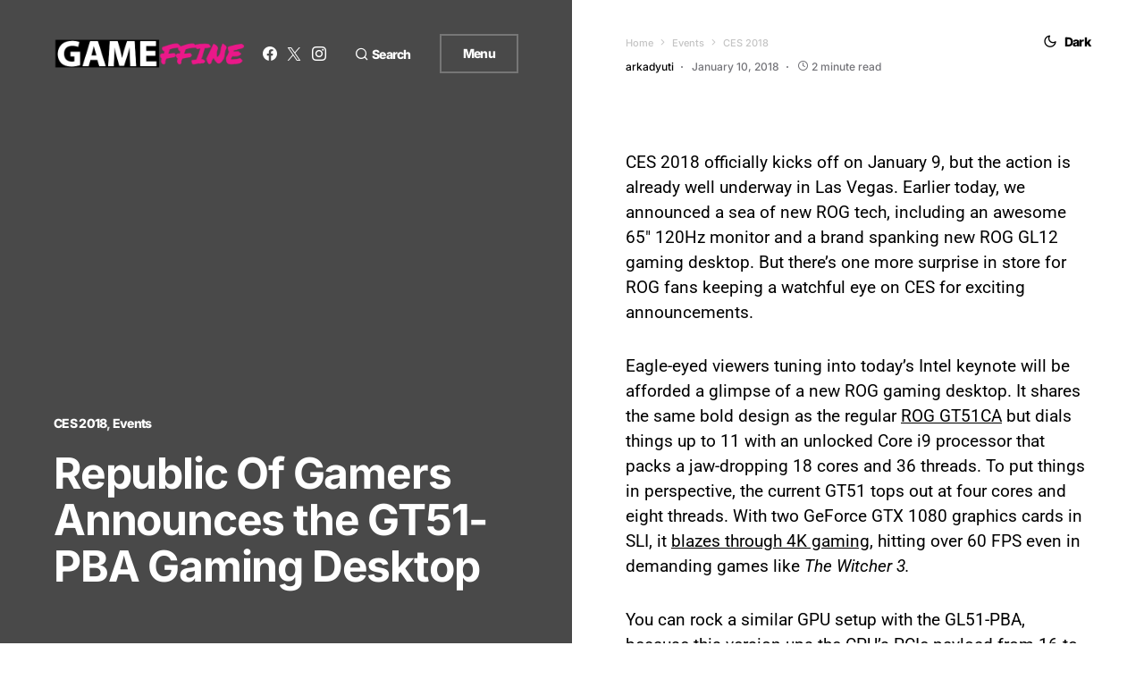

--- FILE ---
content_type: text/html; charset=utf-8
request_url: https://www.google.com/recaptcha/api2/aframe
body_size: 267
content:
<!DOCTYPE HTML><html><head><meta http-equiv="content-type" content="text/html; charset=UTF-8"></head><body><script nonce="tVlmnwFUNUFZCnO5sWrIWQ">/** Anti-fraud and anti-abuse applications only. See google.com/recaptcha */ try{var clients={'sodar':'https://pagead2.googlesyndication.com/pagead/sodar?'};window.addEventListener("message",function(a){try{if(a.source===window.parent){var b=JSON.parse(a.data);var c=clients[b['id']];if(c){var d=document.createElement('img');d.src=c+b['params']+'&rc='+(localStorage.getItem("rc::a")?sessionStorage.getItem("rc::b"):"");window.document.body.appendChild(d);sessionStorage.setItem("rc::e",parseInt(sessionStorage.getItem("rc::e")||0)+1);localStorage.setItem("rc::h",'1769254139432');}}}catch(b){}});window.parent.postMessage("_grecaptcha_ready", "*");}catch(b){}</script></body></html>

--- FILE ---
content_type: text/css
request_url: https://www.gameffine.com/wp-content/themes/uppercase/style.css?ver=1.1.8
body_size: 26065
content:
@charset "UTF-8";
/*
Theme Name:           Uppercase
Theme URI:            http://codesupply.co/themes/uppercase
Description:          Personal Blog WordPress Theme with Dark Mode
Author:               Code Supply Co.
Author URI:           https://codesupply.co
Version:              1.1.8
Tags:                 two-columns, right-sidebar, custom-colors, editor-style, theme-options, featured-images, custom-menu, sticky-post, translation-ready
License:              GNU General Public License version 3.0
License URI:          http://www.gnu.org/licenses/gpl-3.0.html
Text Domain:          uppercase
*/
/*--------------------------------------------------------------
## LQIP
--------------------------------------------------------------*/
/*--------------------------------------------------------------
## Entry Content
--------------------------------------------------------------*/
/*--------------------------------------------------------------
## Hover
--------------------------------------------------------------*/
/*--------------------------------------------------------------
## Breakpoints
--------------------------------------------------------------*/
/*--------------------------------------------------------------
## Grid
--------------------------------------------------------------*/
/*--------------------------------------------------------------
## Media
--------------------------------------------------------------*/
/*--------------------------------------------------------------
## Typography
--------------------------------------------------------------*/
/*--------------------------------------------------------------
## Input
--------------------------------------------------------------*/
/*--------------------------------------------------------------
## Buttons
--------------------------------------------------------------*/
/*--------------------------------------------------------------
## Lists
--------------------------------------------------------------*/
/*--------------------------------------------------------------
## Tags
--------------------------------------------------------------*/
/*--------------------------------------------------------------
>>> TABLE OF CONTENTS:
----------------------------------------------------------------
# Base
# Utilities
# Layout
# Elements
# Widgets
# Media
# Vendors

/*--------------------------------------------------------------
# Base
--------------------------------------------------------------*/
/*--------------------------------------------------------------
# CSS Variables
--------------------------------------------------------------*/
:root {
	--cs-common-border-radius: 0;
	--cs-primary-border-radius: 0;
	--cs-secondary-border-radius: 50%;
	--cs-image-border-radius: 0;
	--cs-input-border-radius: 0;
	--cs-button-border-radius: 0;
	--cs-header-height: 120px;
	--cs-entry-content-width: 640px;
}

:root,
[site-data-scheme=default] {
	--cs-color-site-background: #ffffff;
}

[site-data-scheme=dark] {
	--cs-color-site-background: #1c1c1c;
}

:root,
[data-scheme=default] {
	--cs-color-contrast-50: #f8f9fa;
	--cs-color-contrast-100: #f8f9fa;
	--cs-color-contrast-200: #e9ecef;
	--cs-color-contrast-300: #dee2e6;
	--cs-color-contrast-400: #ced4da;
	--cs-color-contrast-500: #adb5bd;
	--cs-color-contrast-600: #6c757d;
	--cs-color-contrast-700: #495057;
	--cs-color-contrast-800: #343a40;
	--cs-color-contrast-900: #212529;
	--cs-color-button: #141414;
	--cs-color-button-contrast: #ffffff;
	--cs-color-button-hover: #333335;
	--cs-color-button-hover-contrast: #ffffff;
	--cs-color-button-seconary: transparent;
	--cs-color-button-secondary-contrast: #000000;
	--cs-color-button-secondary-border: rgba(0, 0, 0, 0.25);
	--cs-color-button-secondary-hover: #000000;
	--cs-color-button-secondary-hover-contrast: #ffffff;
	--cs-color-button-secondary-border-hover: rgba(0, 0, 0, 0.25);
	--cs-color-button-light: #f8f9fa;
	--cs-color-button-light-contrast: #000000;
	--cs-color-category: #000000;
	--cs-color-category-hover: #818181;
	--cs-color-base: #000000;
	--cs-color-base-contrast: #ffffff;
	--cs-color-secondary: #818181;
	--cs-color-page-header-area: #e9ecef;
	--cs-color-component-background: rgba(255, 255, 255, 0.8);
	--cs-color-overlay-background: 187,187,188;
	--cs-color-overlay-background-gradient: rgba(255, 255, 255, 0.8);
	--cs-color-post-meta: #737378;
	--cs-color-post-meta-link: #000000;
	--cs-color-post-meta-link-hover: #818181;
}

[data-scheme=inverse] {
	--cs-color-contrast-50: rgba(255, 255, 255, 0.1);
	--cs-color-contrast-100: rgba(255, 255, 255, 0.1);
	--cs-color-contrast-200: rgba(255, 255, 255, 0.2);
	--cs-color-contrast-300: rgba(255, 255, 255, 0.3);
	--cs-color-contrast-400: rgba(255, 255, 255, 0.4);
	--cs-color-contrast-500: rgba(255, 255, 255, 0.5);
	--cs-color-contrast-600: rgba(255, 255, 255, 0.6);
	--cs-color-contrast-700: rgba(255, 255, 255, 0.7);
	--cs-color-contrast-800: rgba(255, 255, 255, 0.8);
	--cs-color-contrast-900: rgba(255, 255, 255, 0.9);
	--cs-color-button: #000000;
	--cs-color-button-contrast:#ffffff;
	--cs-color-button-hover: #333335;
	--cs-color-button-hover-contrast: #ffffff;
	--cs-color-button-seconary: transparent;
	--cs-color-button-secondary-contrast: #ffffff;
	--cs-color-button-secondary-border: rgba(255, 255, 255, 0.25);
	--cs-color-button-secondary-hover: #ffffff;
	--cs-color-button-secondary-hover-contrast: #000000;
	--cs-color-button-secondary-border-hover: rgba(255, 255, 255, 0.25);
	--cs-color-button-light:#333335;
	--cs-color-button-light-contrast: rgba(255, 255, 255, 0.85);
	--cs-color-category: #ffffff;
	--cs-color-category-hover: rgba(255, 255, 255, 0.6);
	--cs-color-base: #ffffff;
	--cs-color-base-contrast: #000000;
	--cs-color-secondary:rgba(255, 255, 255, 0.6);
	--cs-color-page-header-area: #494949;
	--cs-color-component-background: rgba(0, 0, 0, 0.5);
	--cs-color-overlay-background: 0, 0, 0;
	--cs-color-overlay-background-gradient: rgba(0, 0, 0, 0.5);
	--cs-color-post-meta: rgba(255, 255, 255, 0.8);
	--cs-color-post-meta-link: #ffffff;
	--cs-color-post-meta-link-hover: rgba(255, 255, 255, 0.6);
}

[data-scheme=dark] {
	--cs-color-contrast-50: #000000;
	--cs-color-contrast-100: #333333;
	--cs-color-contrast-200: #49494b;
	--cs-color-contrast-300: #606062;
	--cs-color-contrast-400: #777778;
	--cs-color-contrast-500: #8e8e8f;
	--cs-color-contrast-600: #a4a4a5;
	--cs-color-contrast-700: #a4a4a5;
	--cs-color-contrast-800: #d2d2d2;
	--cs-color-contrast-900: #e9e9e0;
	--cs-color-button: #141414;
	--cs-color-button-contrast:#ffffff;
	--cs-color-button-hover: #333335;
	--cs-color-button-hover-contrast: #ffffff;
	--cs-color-button-seconary: transparent;
	--cs-color-button-secondary-contrast: #ffffff;
	--cs-color-button-secondary-border: rgba(255, 255, 255, 0.25);
	--cs-color-button-secondary-hover: #ffffff;
	--cs-color-button-secondary-hover-contrast: #000000;
	--cs-color-button-secondary-border-hover: rgba(255, 255, 255, 0.25);
	--cs-color-button-light:#333335;
	--cs-color-button-light-contrast: #ffffff;
	--cs-color-category: #ffffff;
	--cs-color-category-hover: #a4a4a5;
	--cs-color-base: #ffffff;
	--cs-color-base-contrast: #000000;
	--cs-color-secondary: #a4a4a5;
	--cs-color-page-header-area: #494949;
	--cs-color-component-background: rgba(0, 0, 0, 0.5);
	--cs-color-overlay-background: 0, 0, 0;
	--cs-color-overlay-background-gradient: rgba(0, 0, 0, 0.5);
	--cs-color-post-meta: #d2d2d2;
	--cs-color-post-meta-link: #ffffff;
	--cs-color-post-meta-link-hover: #a4a4a5;
}

[data-scheme] {
	color: var(--cs-color-base);
}

.cs-scheme-toggled[data-scheme] *,
.cs-scheme-toggled[data-scheme] *::after,
.cs-scheme-toggled[data-scheme] *::before {
	transition: none !important;
}

/*--------------------------------------------------------------
# Palette
--------------------------------------------------------------*/
:root,
[data-scheme=default] {
	--cs-palette-color-blue: #59BACC;
	--cs-palette-color-green: #58AD69;
	--cs-palette-color-orange: #FFBC49;
	--cs-palette-color-red: #e32c26;
	--cs-palette-color-black: #000000;
	--cs-palette-color-white: #FFFFFF;
	--cs-palette-color-secondary: #818181;
	--cs-palette-color-gray-50: #f8f9fa;
	--cs-palette-color-gray-100: #f8f9fa;
	--cs-palette-color-gray-200: #e9ecef;
}

[data-scheme=inverse] {
	--cs-palette-color-black: #FFFFFF;
	--cs-palette-color-white: #000000;
	--cs-palette-color-secondary: rgba(255, 255, 255, 0.85);
	--cs-palette-color-gray-50: rgba(255, 255, 255, 0.1);
	--cs-palette-color-gray-100: rgba(255, 255, 255, 0.1);
	--cs-palette-color-gray-200: rgba(255, 255, 255, 0.2);
}

[data-scheme=dark] {
	--cs-palette-color-black: #FFFFFF;
	--cs-palette-color-white: #000000;
	--cs-palette-color-secondary:#858585;
	--cs-palette-color-gray-50: #000000;
	--cs-palette-color-gray-100: #333335;
	--cs-palette-color-gray-200: #49494b;
}

/* Color Options
--------------------------------------------- */
.has-blue-color {
	color: var(--cs-palette-color-blue);
}

.has-blue-background-color {
	background-color: var(--cs-palette-color-blue);
}

.has-green-color {
	color: var(--cs-palette-color-green);
}

.has-green-background-color {
	background-color: var(--cs-palette-color-green);
}

.has-orange-color {
	color: var(--cs-palette-color-orange);
}

.has-orange-background-color {
	background-color: var(--cs-palette-color-orange);
}

.has-red-color {
	color: var(--cs-palette-color-red);
}

.has-red-background-color {
	background-color: var(--cs-palette-color-red);
}

.has-black-color {
	color: var(--cs-palette-color-black);
}

.has-black-background-color {
	background-color: var(--cs-palette-color-black);
}

.has-white-color {
	color: var(--cs-palette-color-white);
}

.has-white-background-color {
	background-color: var(--cs-palette-color-white);
}

.has-secondary-color {
	color: var(--cs-palette-color-secondary);
}

.has-secondary-background-color {
	background-color: var(--cs-palette-color-secondary);
}

.has-gray-50-color {
	color: var(--cs-palette-color-gray-50);
}

.has-gray-50-background-color {
	background-color: var(--cs-palette-color-gray-50);
}

.has-gray-100-color {
	color: var(--cs-palette-color-gray-100);
}

.has-gray-100-background-color {
	background-color: var(--cs-palette-color-gray-100);
}

.has-gray-200-color {
	color: var(--cs-palette-color-gray-200);
}

.has-gray-200-background-color {
	background-color: var(--cs-palette-color-gray-200);
}

/*--------------------------------------------------------------
# Icons
--------------------------------------------------------------*/
@font-face {
	font-family: "cs-icons";
	src: url("./assets/static/icon-fonts/icons.ttf") format("truetype"), url("./assets/static/icon-fonts/icons.woff") format("woff"), url("./assets/static/icon-fonts/icons.svg#icons") format("svg");
	font-weight: normal;
	font-style: normal;
	font-display: swap;
}
[class^=cs-icon-],
[class*=" cs-icon-"] {
	font-family: "cs-icons" !important;
	speak: none;
	font-style: normal;
	font-weight: normal;
	font-variant: normal;
	text-transform: none;
	line-height: 1;
	-webkit-font-smoothing: antialiased;
	-moz-osx-font-smoothing: grayscale;
}

.cs-icon-arrow-chevron-down:before {
	content: "";
}

.cs-icon-pinterest:before {
	content: "";
}

.cs-icon-arrow-long-bottom:before {
	content: "";
}

.cs-icon-arrow-long-top:before {
	content: "";
}

.cs-icon-arrow-long-left:before {
	content: "";
}

.cs-icon-arrow-long-right:before {
	content: "";
}

.cs-icon-instagram:before {
	content: "";
}

.cs-icon-youtube-alt:before {
	content: "";
}

.cs-icon-dot-single:before {
	content: "";
}

.cs-icon-pause:before {
	content: "";
}

.cs-icon-send:before {
	content: "";
}

.cs-icon-share-top:before {
	content: "";
}

.cs-icon-volume-x:before {
	content: "";
}

.cs-icon-volume:before {
	content: "";
}

.cs-icon-pause-circle:before {
	content: "";
}

.cs-icon-play-circle:before {
	content: "";
}

.cs-icon-clock:before {
	content: "";
}

.cs-icon-bag:before {
	content: "";
}

.cs-icon-cart:before {
	content: "";
}

.cs-icon-activity:before {
	content: "";
}

.cs-icon-alert-circle:before {
	content: "";
}

.cs-icon-arrow-down:before {
	content: "";
}

.cs-icon-arrow-down-circle:before {
	content: "";
}

.cs-icon-arrow-left:before {
	content: "";
}

.cs-icon-arrow-left-circle:before {
	content: "";
}

.cs-icon-arrow-right:before {
	content: "";
}

.cs-icon-arrow-right-circle:before {
	content: "";
}

.cs-icon-arrow-up-circle:before {
	content: "";
}

.cs-icon-at-sign:before {
	content: "";
}

.cs-icon-award:before {
	content: "";
}

.cs-icon-bookmark:before {
	content: "";
}

.cs-icon-chevron-down:before {
	content: "";
}

.cs-icon-chevron-left:before {
	content: "";
}

.cs-icon-chevron-right:before {
	content: "";
}

.cs-icon-chevron-up:before {
	content: "";
}

.cs-icon-circle:before {
	content: "";
}

.cs-icon-eye:before {
	content: "";
}

.cs-icon-file:before {
	content: "";
}

.cs-icon-file-text:before {
	content: "";
}

.cs-icon-film:before {
	content: "";
}

.cs-icon-help-circle:before {
	content: "";
}

.cs-icon-info:before {
	content: "";
}

.cs-icon-menu:before {
	content: "";
}

.cs-icon-message-square:before {
	content: "";
}

.cs-icon-more-horizontal:before {
	content: "";
}

.cs-icon-more-vertical:before {
	content: "";
}

.cs-icon-music:before {
	content: "";
}

.cs-icon-play:before {
	content: "";
}

.cs-icon-play-circle:before {
	content: "";
}

.cs-icon-plus-circle:before {
	content: "";
}

.cs-icon-search:before {
	content: "";
}

.cs-icon-share:before {
	content: "";
}

.cs-icon-tag:before {
	content: "";
}

.cs-icon-watch:before {
	content: "";
}

.cs-icon-x:before {
	content: "";
}

.cs-icon-x-circle:before {
	content: "";
}

.cs-icon-x-square:before {
	content: "";
}

.cs-icon-youtube:before {
	content: "";
}

.cs-icon-zap:before {
	content: "";
}

.cs-icon-zoom-in:before {
	content: "";
}

.cs-icon-zoom-out:before {
	content: "";
}

.cs-icon-mail:before {
	content: "";
}

.cs-icon-bar-chart:before {
	content: "";
}

.cs-icon-image:before {
	content: "";
}

.cs-icon-moon:before {
	content: "";
}

.cs-icon-sun:before {
	content: "";
}

/*--------------------------------------------------------------
# Section Heading
--------------------------------------------------------------*/
.cnvs-block-section-heading {
	--cnvs-section-subheading-color: var(--cs-color-secondary);
	--cnvs-section-heading-color: var(--cs-color-base);
	--cnvs-section-heading-border-color: var(--cs-color-contrast-200);
	--cnvs-section-heading-icon-color: var(--cs-color-base);
	--cnvs-section-heading-accent-block-backround: var(--cs-color-base);
	--cnvs-section-heading-accent-block-color: var(--cs-color-base-contrast);
	font-family: var(--cs-font-section-headings-family), sans-serif;
	font-size: var(--cs-font-section-headings-size);
	font-weight: var(--cs-font-section-headings-weight);
	font-style: var(--cs-font-section-headings-style);
	letter-spacing: var(--cs-font-section-headings-letter-spacing);
	text-transform: var(--cs-font-section-headings-text-transform);
}
.cnvs-block-section-heading .cnvs-section-title {
	font-family: var(--cs-font-section-headings-family), sans-serif;
	font-size: var(--cs-font-section-headings-size);
	font-weight: var(--cs-font-section-headings-weight);
	font-style: var(--cs-font-section-headings-style);
	letter-spacing: var(--cs-font-section-headings-letter-spacing);
	text-transform: var(--cs-font-section-headings-text-transform);
}

/*--------------------------------------------------------------
## Reboot
--------------------------------------------------------------*/
*,
*::before,
*::after {
	box-sizing: border-box;
}

html {
	font-family: sans-serif;
	line-height: 1.15;
	-webkit-text-size-adjust: 100%;
	-webkit-tap-highlight-color: rgba(0, 0, 0, 0);
}

article,
aside,
figcaption,
figure,
footer,
header,
hgroup,
main,
nav,
section {
	display: block;
}

body {
	margin: 0;
	font-family: -apple-system, BlinkMacSystemFont, "Segoe UI", Roboto, "Helvetica Neue", Arial, "Noto Sans", sans-serif, "Apple Color Emoji", "Segoe UI Emoji", "Segoe UI Symbol", "Noto Color Emoji";
	font-size: 1rem;
	font-weight: 400;
	line-height: 1.5;
	color: #000;
	text-align: left;
	background-color: #fff;
}

[tabindex="-1"]:focus:not(:focus-visible) {
	outline: 0 !important;
}

hr, .wp-block-separator {
	box-sizing: content-box;
	height: 0;
	overflow: visible;
}

h1,
h2,
h3,
h4,
h5,
h6 {
	margin-top: 0;
	margin-bottom: 1rem;
}

p {
	margin-top: 0;
	margin-bottom: 1rem;
}

abbr[title],
abbr[data-original-title] {
	text-decoration: underline;
	-webkit-text-decoration: underline dotted;
	text-decoration: underline dotted;
	cursor: help;
	border-bottom: 0;
	-webkit-text-decoration-skip-ink: none;
	text-decoration-skip-ink: none;
}

address {
	margin-bottom: 1rem;
	font-style: normal;
	line-height: inherit;
}

ol,
ul,
dl {
	margin-top: 0;
	margin-bottom: 1rem;
}

ol ol,
ul ul,
ol ul,
ul ol {
	margin-bottom: 0;
}

dt {
	font-weight: 700;
}

dd {
	margin-bottom: 0.5rem;
	margin-left: 0;
}

blockquote {
	margin: 0 0 1rem;
}

b,
strong {
	font-weight: bolder;
}

small {
	font-size: 80%;
}

sub,
sup {
	position: relative;
	font-size: 75%;
	line-height: 0;
	vertical-align: baseline;
}

sub {
	bottom: -0.25em;
}

sup {
	top: -0.5em;
}

a {
	color: var(--cs-color-base);
	text-decoration: none;
	background-color: transparent;
	transition: color 0.25s;
}
a:hover {
	color: var(--cs-color-base);
	text-decoration: none;
}

a:not([href]) {
	color: inherit;
	text-decoration: none;
}
a:not([href]):hover {
	color: inherit;
	text-decoration: none;
}

pre,
code,
kbd,
samp {
	font-family: SFMono-Regular, Menlo, Monaco, Consolas, "Liberation Mono", "Courier New", monospace;
	font-size: 1em;
}

pre {
	margin-top: 0;
	margin-bottom: 1rem;
	overflow: auto;
}

figure {
	margin: 0 0 1rem;
}

img {
	vertical-align: middle;
	border-style: none;
}

svg {
	overflow: hidden;
	vertical-align: middle;
}

table, .wp-block-table {
	border-collapse: collapse;
}

caption {
	padding-top: 0.75rem;
	padding-bottom: 0.75rem;
	color: #6c757d;
	text-align: left;
	caption-side: bottom;
}

th {
	text-align: inherit;
}

label {
	display: inline-block;
	margin-bottom: 0.5rem;
}

button {
	border-radius: 0;
}

button:focus {
	outline: 1px dotted;
	outline: 5px auto -webkit-focus-ring-color;
}

input,
button,
select,
optgroup,
textarea {
	margin: 0;
	font-family: inherit;
	font-size: inherit;
	line-height: inherit;
}

button,
input {
	overflow: visible;
}

button,
select {
	text-transform: none;
}

select {
	word-wrap: normal;
}

button,
[type=button],
[type=reset],
[type=submit] {
	-webkit-appearance: button;
}

button:not(:disabled),
[type=button]:not(:disabled),
[type=reset]:not(:disabled),
[type=submit]:not(:disabled) {
	cursor: pointer;
}

button::-moz-focus-inner,
[type=button]::-moz-focus-inner,
[type=reset]::-moz-focus-inner,
[type=submit]::-moz-focus-inner {
	padding: 0;
	border-style: none;
}

input[type=radio],
input[type=checkbox] {
	box-sizing: border-box;
	padding: 0;
}

input[type=date],
input[type=time],
input[type=datetime-local],
input[type=month] {
	-webkit-appearance: listbox;
}

textarea {
	overflow: auto;
	resize: vertical;
}

fieldset {
	min-width: 0;
	padding: 0;
	margin: 0;
	border: 0;
}

legend {
	display: block;
	width: 100%;
	max-width: 100%;
	padding: 0;
	margin-bottom: 0.5rem;
	font-size: 1.5rem;
	line-height: inherit;
	color: inherit;
	white-space: normal;
}

progress {
	vertical-align: baseline;
}

[type=number]::-webkit-inner-spin-button,
[type=number]::-webkit-outer-spin-button {
	height: auto;
}

[type=search] {
	outline-offset: -2px;
	-webkit-appearance: none;
}

[type=search]::-webkit-search-decoration {
	-webkit-appearance: none;
}

::-webkit-file-upload-button {
	font: inherit;
	-webkit-appearance: button;
}

output {
	display: inline-block;
}

summary {
	display: list-item;
	cursor: pointer;
}

template {
	display: none;
}

[hidden] {
	display: none !important;
}

.screen-reader-text, .sr-only {
	display: none;
}

/*--------------------------------------------------------------
## Typography
--------------------------------------------------------------*/
html {
	-webkit-font-smoothing: antialiased;
	-moz-osx-font-smoothing: grayscale;
	font-size: 16px;
	font-family: var(--cs-font-base-family);
}

body {
	font-family: var(--cs-font-base-family), sans-serif;
	font-size: var(--cs-font-base-size);
	font-weight: var(--cs-font-base-weight);
	font-style: var(--cs-font-base-style);
	line-height: var(--cs-font-base-line-height);
	letter-spacing: var(--cs-font-base-letter-spacing);
}

h1, h2, h3, h4, h5, h6,
.h1, .h2, .h3, .h4, .h5, .h6 {
	margin-bottom: 1rem;
	word-wrap: break-word;
	font-family: var(--cs-font-headings-family), sans-serif;
	font-weight: var(--cs-font-headings-weight);
	text-transform: var(--cs-font-headings-text-transform);
	line-height: var(--cs-font-headings-line-height);
	letter-spacing: var(--cs-font-headings-letter-spacing);
}

h1, .h1 {
	font-size: 3.5rem;
}

h2, .h2 {
	font-size: 2.5rem;
}

h3, .h3 {
	font-size: 1.625rem;
}

h4, .h4 {
	font-size: 1.5rem;
}

h5, .h5 {
	font-size: 1.25rem;
}

h6, .h6 {
	font-size: 1rem;
}

hr, .wp-block-separator {
	border: 0;
	border-top: 1px solid var(--cs-color-contrast-200);
}

small, .small {
	font-family: var(--cs-font-secondary-family), sans-serif;
	font-size: var(--cs-font-secondary-size);
	font-weight: var(--cs-font-secondary-weight);
	font-style: var(--cs-font-secondary-style);
	letter-spacing: var(--cs-font-secondary-letter-spacing);
	text-transform: var(--cs-font-secondary-text-transform);
}

mark, .mark {
	padding: 0.2em;
	background-color: #fcf8e3;
	font-family: var(--cs-font-secondary-family), sans-serif;
	font-size: var(--cs-font-secondary-size);
	font-weight: var(--cs-font-secondary-weight);
	font-style: var(--cs-font-secondary-style);
	letter-spacing: var(--cs-font-secondary-letter-spacing);
	text-transform: var(--cs-font-secondary-text-transform);
}

figcaption,
cite,
caption,
time {
	font-family: var(--cs-font-secondary-family), sans-serif;
	font-size: var(--cs-font-secondary-size);
	font-weight: var(--cs-font-secondary-weight);
	font-style: var(--cs-font-secondary-style);
	letter-spacing: var(--cs-font-secondary-letter-spacing);
	text-transform: var(--cs-font-secondary-text-transform);
}

.cs-section-heading {
	font-family: var(--cs-font-section-headings-family), sans-serif;
	font-size: var(--cs-font-section-headings-size);
	font-weight: var(--cs-font-section-headings-weight);
	font-style: var(--cs-font-section-headings-style);
	letter-spacing: var(--cs-font-section-headings-letter-spacing);
	text-transform: var(--cs-font-section-headings-text-transform);
	margin-bottom: 0;
}

.has-small-font-size {
	font-size: 12px;
}

.has-regular-font-size {
	font-size: 16px;
}

.has-large-font-size {
	font-size: 24px;
}

.has-huge-font-size {
	font-size: 30px;
}

/*--------------------------------------------------------------
## Tables
--------------------------------------------------------------*/
table, .wp-block-table {
	width: 100%;
	border-collapse: collapse;
	margin-bottom: 0;
	text-align: left;
}
table th, .wp-block-table th,
table td,
.wp-block-table td {
	padding: 0.75rem;
	vertical-align: middle;
	border: none;
	border-top: 1px solid var(--cs-color-contrast-200);
}
table th, .wp-block-table th {
	font-family: var(--cs-font-headings-family), sans-serif;
	font-weight: var(--cs-font-headings-weight);
	text-transform: var(--cs-font-headings-text-transform);
	line-height: var(--cs-font-headings-line-height);
	letter-spacing: var(--cs-font-headings-letter-spacing);
}
table thead, .wp-block-table thead {
	border-bottom: 2px solid var(--cs-color-contrast-200);
}
table tfoot, .wp-block-table tfoot {
	border-top: 2px solid var(--cs-color-contrast-200);
}
table tbody + tbody, .wp-block-table tbody + tbody {
	border-top: 2px solid var(--cs-color-contrast-200);
}
table th, .wp-block-table th,
table td,
.wp-block-table td {
	border: 1px solid var(--cs-color-contrast-200);
}
table thead th, .wp-block-table thead th,
table thead td,
.wp-block-table thead td {
	border-bottom-width: 1px;
}

.wp-block-table.is-style-stripes {
	border-bottom: none;
}
.wp-block-table.is-style-stripes tbody tr:nth-child(odd) {
	background-color: var(--cs-color-contrast-100);
}
.wp-block-table figcaption {
	padding: 0.75rem 0;
	color: var(--cs-color-secondary);
	text-align: left;
}

.cs-table-simple-bordered tr th,
.cs-table-simple-bordered tr td {
	border: none;
	border-top: 1px solid var(--cs-color-contrast-200);
}

.cs-table-striped tbody tr:nth-of-type(odd) {
	background-color: var(--cs-color-contrast-100);
}

@media (max-width: 599.98px) {
	.cs-table-responsive-sm {
		display: block;
		width: 100%;
		overflow-x: auto;
		-webkit-overflow-scrolling: touch;
		-ms-overflow-style: -ms-autohiding-scrollbar;
	}
}
@media (max-width: 719.98px) {
	.cs-table-responsive-md {
		display: block;
		width: 100%;
		overflow-x: auto;
		-webkit-overflow-scrolling: touch;
		-ms-overflow-style: -ms-autohiding-scrollbar;
	}
}
@media (max-width: 1019.98px) {
	.cs-table-responsive-lg {
		display: block;
		width: 100%;
		overflow-x: auto;
		-webkit-overflow-scrolling: touch;
		-ms-overflow-style: -ms-autohiding-scrollbar;
	}
}
@media (max-width: 1199.98px) {
	.cs-table-responsive-xl {
		display: block;
		width: 100%;
		overflow-x: auto;
		-webkit-overflow-scrolling: touch;
		-ms-overflow-style: -ms-autohiding-scrollbar;
	}
}
@media (max-width: 1919.98px) {
	.cs-table-responsive-full {
		display: block;
		width: 100%;
		overflow-x: auto;
		-webkit-overflow-scrolling: touch;
		-ms-overflow-style: -ms-autohiding-scrollbar;
	}
}
.cs-table-responsive {
	display: block;
	width: 100%;
	overflow-x: auto;
	-webkit-overflow-scrolling: touch;
	-ms-overflow-style: -ms-autohiding-scrollbar;
}

/*--------------------------------------------------------------
## Entry
--------------------------------------------------------------*/
.cs-main-content .entry-content > *,
.cs-main-content .entry-summary > * {
	margin-top: 32px;
	margin-bottom: 32px;
}
@media (min-width: 600px) {
	.cs-main-content .entry-content > *,
.cs-main-content .entry-summary > * {
		margin-top: 32px;
		margin-bottom: 32px;
	}
}
.cs-main-content .entry-content > *:first-child,
.cs-main-content .entry-summary > *:first-child {
	margin-top: 0;
}
.cs-main-content .entry-content > *:last-child,
.cs-main-content .entry-summary > *:last-child {
	margin-bottom: 0;
}
.cs-main-content .entry-content > *:last-child:after,
.cs-main-content .entry-summary > *:last-child:after {
	content: "";
	clear: both;
	display: table;
}
.cs-main-content .entry-content .cnvs-block-section,
.cs-main-content .entry-summary .cnvs-block-section {
	margin-top: 64px;
	margin-bottom: 64px;
}
@media (min-width: 600px) {
	.cs-main-content .entry-content .cnvs-block-section,
.cs-main-content .entry-summary .cnvs-block-section {
		margin-top: 64px;
		margin-bottom: 64px;
	}
}
.cs-main-content .entry-content .cnvs-block-section:first-child,
.cs-main-content .entry-summary .cnvs-block-section:first-child {
	margin-top: 0;
}
.cs-main-content .entry-content .cnvs-block-section:last-child,
.cs-main-content .entry-summary .cnvs-block-section:last-child {
	margin-bottom: 0;
}
.cs-main-content .entry-content .cnvs-block-posts,
.cs-main-content .entry-summary .cnvs-block-posts {
	margin-top: 48px;
	margin-bottom: 48px;
}
@media (min-width: 600px) {
	.cs-main-content .entry-content .cnvs-block-posts,
.cs-main-content .entry-summary .cnvs-block-posts {
		margin-top: 48px;
		margin-bottom: 48px;
	}
}
.cs-main-content .entry-content .cnvs-block-posts:first-child,
.cs-main-content .entry-summary .cnvs-block-posts:first-child {
	margin-top: 0;
}
.cs-main-content .entry-content .cnvs-block-posts:last-child,
.cs-main-content .entry-summary .cnvs-block-posts:last-child {
	margin-bottom: 0;
}
.cs-main-content .entry-content .cnvs-block-posts + .cnvs-block-section-heading,
.cs-main-content .entry-summary .cnvs-block-posts + .cnvs-block-section-heading {
	margin-top: 64px;
}
@media (min-width: 600px) {
	.cs-main-content .entry-content .cnvs-block-posts + .cnvs-block-section-heading,
.cs-main-content .entry-summary .cnvs-block-posts + .cnvs-block-section-heading {
		margin-top: 64px;
	}
	.cs-main-content .entry-content .cnvs-block-posts + .cnvs-block-section-heading:first-child,
.cs-main-content .entry-summary .cnvs-block-posts + .cnvs-block-section-heading:first-child {
		margin-top: 0;
	}
}
.cs-main-content .entry-content .cnvs-block-section-heading + .cnvs-block-posts,
.cs-main-content .entry-summary .cnvs-block-section-heading + .cnvs-block-posts {
	margin-top: 32px;
}
.cs-main-content .entry-content .cnvs-block-section-heading + .cnvs-block-posts:first-child,
.cs-main-content .entry-summary .cnvs-block-section-heading + .cnvs-block-posts:first-child {
	margin-top: 0;
}
.cs-main-content .entry-content > h1:not(:first-child), .cs-main-content .entry-content > h2:not(:first-child), .cs-main-content .entry-content > h3:not(:first-child), .cs-main-content .entry-content > h4:not(:first-child), .cs-main-content .entry-content > h5:not(:first-child), .cs-main-content .entry-content > h6:not(:first-child),
.cs-main-content .entry-content > .h1:not(:first-child), .cs-main-content .entry-content > .h2:not(:first-child), .cs-main-content .entry-content > .h3:not(:first-child), .cs-main-content .entry-content > .h4:not(:first-child), .cs-main-content .entry-content > .h5:not(:first-child), .cs-main-content .entry-content > .h6:not(:first-child),
.cs-main-content .entry-summary > h1:not(:first-child),
.cs-main-content .entry-summary > h2:not(:first-child),
.cs-main-content .entry-summary > h3:not(:first-child),
.cs-main-content .entry-summary > h4:not(:first-child),
.cs-main-content .entry-summary > h5:not(:first-child),
.cs-main-content .entry-summary > h6:not(:first-child),
.cs-main-content .entry-summary > .h1:not(:first-child),
.cs-main-content .entry-summary > .h2:not(:first-child),
.cs-main-content .entry-summary > .h3:not(:first-child),
.cs-main-content .entry-summary > .h4:not(:first-child),
.cs-main-content .entry-summary > .h5:not(:first-child),
.cs-main-content .entry-summary > .h6:not(:first-child) {
	margin-top: 64px;
}

.cs-main-content .entry-content .entry-content,
.cs-main-content .entry-content .entry-summary,
.cs-main-content .entry-summary .entry-content,
.cs-main-content .entry-summary .entry-summary {
	margin: inherit;
	max-width: inherit;
	padding: inherit;
}
@media (min-width: 600px) {
	.cs-main-content .entry-content .entry-content,
.cs-main-content .entry-content .entry-summary,
.cs-main-content .entry-summary .entry-content,
.cs-main-content .entry-summary .entry-summary {
		margin: inherit;
		max-width: inherit;
		padding: inherit;
	}
}
.cs-main-content .entry-content > .alignleft, .cs-main-content .entry-content > .alignright,
.cs-main-content .entry-summary > .alignleft,
.cs-main-content .entry-summary > .alignright {
	margin-top: 0;
}

/*--------------------------------------------------------------
## Entry Content
--------------------------------------------------------------*/
.entry-content {
	line-height: var(--cs-font-base-line-height);
}
.entry-content > a,
.entry-content p > a,
.entry-content p > strong > a,
.entry-content figcaption > a,
.entry-content > ul li > a,
.entry-content > ol li > a,
.entry-content > p > em > a,
.entry-content > p > strong > a,
.entry-content td > a,
.entry-content th > a,
.entry-content .is-root-container > a,
.entry-content .is-root-container > p > a,
.entry-content .is-root-container > ul li > a,
.entry-content .is-root-container > ol li > a,
.entry-content .is-root-container > p > em > a,
.entry-content .is-root-container > p > strong > a {
	color: var(--cs-color-base);
	text-decoration: underline;
}
.entry-content > a:hover, .entry-content > a:focus,
.entry-content p > a:hover,
.entry-content p > a:focus,
.entry-content p > strong > a:hover,
.entry-content p > strong > a:focus,
.entry-content figcaption > a:hover,
.entry-content figcaption > a:focus,
.entry-content > ul li > a:hover,
.entry-content > ul li > a:focus,
.entry-content > ol li > a:hover,
.entry-content > ol li > a:focus,
.entry-content > p > em > a:hover,
.entry-content > p > em > a:focus,
.entry-content > p > strong > a:hover,
.entry-content > p > strong > a:focus,
.entry-content td > a:hover,
.entry-content td > a:focus,
.entry-content th > a:hover,
.entry-content th > a:focus,
.entry-content .is-root-container > a:hover,
.entry-content .is-root-container > a:focus,
.entry-content .is-root-container > p > a:hover,
.entry-content .is-root-container > p > a:focus,
.entry-content .is-root-container > ul li > a:hover,
.entry-content .is-root-container > ul li > a:focus,
.entry-content .is-root-container > ol li > a:hover,
.entry-content .is-root-container > ol li > a:focus,
.entry-content .is-root-container > p > em > a:hover,
.entry-content .is-root-container > p > em > a:focus,
.entry-content .is-root-container > p > strong > a:hover,
.entry-content .is-root-container > p > strong > a:focus {
	color: var(--cs-color-base);
	text-decoration: none;
}
.entry-content b, .entry-content strong {
	font-weight: bolder;
}
.entry-content > blockquote {
	position: relative;
	border-left: 0;
	margin-top: 48px;
	margin-bottom: 48px;
	font-size: 1.625rem;
	line-height: 1.25;
	font-family: var(--cs-font-headings-family), sans-serif;
	font-weight: var(--cs-font-headings-weight);
	text-transform: var(--cs-font-headings-text-transform);
	line-height: var(--cs-font-headings-line-height);
	letter-spacing: var(--cs-font-headings-letter-spacing);
}
@media (min-width: 720px) {
	.entry-content > blockquote {
		font-size: 2.5rem;
	}
}
.entry-content > blockquote cite {
	display: block;
	color: var(--cs-color-secondary);
	font-style: normal;
	margin-top: 0.5rem;
	font-family: var(--cs-font-secondary-family), sans-serif;
	font-size: var(--cs-font-secondary-size);
	font-weight: var(--cs-font-secondary-weight);
	font-style: var(--cs-font-secondary-style);
	letter-spacing: var(--cs-font-secondary-letter-spacing);
	text-transform: var(--cs-font-secondary-text-transform);
}
.entry-content > blockquote p:first-child {
	font-size: inherit;
	margin-top: 0;
}
.entry-content > blockquote p:last-child {
	margin-bottom: 0;
}
.entry-content pre,
.entry-content code {
	background-color: var(--cs-color-contrast-50);
}
.entry-content pre {
	padding: 20px;
}
.entry-content pre code {
	background-color: transparent;
}
.entry-content .wp-caption-dd {
	color: var(--cs-color-secondary);
	margin-left: 0;
}
.entry-content .is-style-cnvs-paragraph-callout {
	--cnvs-callout-font-size: 1.25rem;
	--cnvs-callout-font-weight: 500;
}
.entry-content video,
.entry-content iframe,
.entry-content object,
.entry-content embed {
	max-width: 100%;
	overflow: hidden;
}

.alignnone {
	max-width: 100%;
}

.alignleft {
	float: none;
	margin-right: 0;
}
.alignleft:first-child + * {
	margin-top: 0;
}
@media (min-width: 600px) {
	.alignleft {
		float: left;
		margin-right: 2rem;
	}
}

.alignright {
	float: none;
	margin-left: 0;
}
.alignright:first-child + * {
	margin-top: 0;
}
@media (min-width: 600px) {
	.alignright {
		float: right;
		margin-left: 2rem;
	}
}

.aligncenter {
	display: block;
	clear: both;
	margin-left: auto;
	margin-right: auto;
	max-width: 100%;
}
.aligncenter .wp-caption-text,
.aligncenter .wp-caption-dd {
	text-align: center;
}

img.alignleft,
img.alignright {
	margin-bottom: 1rem;
}

.wp-block-group.alignleft,
.wp-block-group.alignright,
.wp-block-pullquote.alignleft,
.wp-block-pullquote.alignright,
.wp-block-cover-image.alignleft,
.wp-block-cover-image.alignright,
.wp-block-cover.alignleft,
.wp-block-cover.alignright {
	max-width: 100%;
}
@media (min-width: 600px) {
	.wp-block-group.alignleft,
.wp-block-group.alignright,
.wp-block-pullquote.alignleft,
.wp-block-pullquote.alignright,
.wp-block-cover-image.alignleft,
.wp-block-cover-image.alignright,
.wp-block-cover.alignleft,
.wp-block-cover.alignright {
		max-width: calc(50% - 1rem);
	}
}

/** =========== Blocks =========== */
.wp-block-group.has-background {
	padding: 1.5rem 2rem;
}

.wp-block-columns > *:not(.wp-block-column):first-child {
	margin-top: 0;
}
.wp-block-columns > *:last-child {
	margin-bottom: 0;
}
.wp-block-columns .wp-block-column > *:first-child {
	margin-top: 0;
}
.wp-block-columns .wp-block-column > *:last-child {
	margin-bottom: 0;
}
@media (max-width: 599px) {
	.wp-block-columns .wp-block-column + .wp-block-column {
		margin-top: 32px;
	}
}

@media only screen and (min-width: 600px) {
	.wp-block-columns {
		flex-wrap: nowrap;
	}
}
p.has-background {
	padding: 1.5rem 2rem;
}

p.wp-block-subhead {
	font-size: 1.25rem;
	color: var(--cs-color-secondary);
	opacity: 1;
}

.wp-block-separator {
	--cnvs-wp-block-separator-color: var(--cs-color-contrast-300);
}
.wp-block-separator.is-style-dots {
	border-top: none;
}
.wp-block-separator:not(.is-style-dots) {
	border-top: none;
	border-bottom: 1px solid currentColor;
}
.wp-block-separator.is-style-wide {
	max-width: var(--cs-editor-width-wide);
}
.wp-block[data-align=wide] .wp-block-separator.is-style-wide {
	max-width: var(--cs-editor-width-wide);
}
.wp-block[data-align=full] .wp-block-separator.is-style-wide {
	max-width: var(--cs-editor-width-full);
}
.wp-block-separator:not(.is-style-dots):not(.is-style-wide):not(.alignwide):not(.alignwide):not(.alignfull) {
	max-width: 100px;
}
.wp-block[data-align=wide] .wp-block-separator:not(.is-style-dots):not(.is-style-wide):not(.alignwide):not(.alignwide):not(.alignfull) {
	max-width: var(--cs-editor-width-wide);
}
.wp-block[data-align=full] .wp-block-separator:not(.is-style-dots):not(.is-style-wide):not(.alignwide):not(.alignwide):not(.alignfull) {
	max-width: var(--cs-editor-width-full);
}

.wp-block-button.alignleft {
	text-align: left;
}
.wp-block-button.alignright {
	text-align: right;
}
.wp-block-button.aligncenter {
	text-align: center;
}
.wp-block-button .wp-block-button__link {
	text-align: center;
	white-space: nowrap;
	vertical-align: middle;
	-webkit-user-select: none;
	-moz-user-select: none;
	-ms-user-select: none;
	user-select: none;
	transition: 0.25s;
	padding: 0.75rem 1.5rem;
	font-family: var(--cs-font-primary-family), sans-serif;
	font-size: var(--cs-font-primary-size);
	font-weight: var(--cs-font-primary-weight);
	font-style: var(--cs-font-primary-style);
	letter-spacing: var(--cs-font-primary-letter-spacing);
	text-transform: var(--cs-font-primary-text-transform);
}
.wp-block-button:not(.is-style-outline) .wp-block-button__link:not(.has-background) {
	background-color: var(--cs-color-button);
}
.wp-block-button:not(.is-style-outline) .wp-block-button__link:not(.has-background):hover {
	background-color: var(--cs-color-button-hover);
	opacity: 1;
}
.wp-block-button:not(.is-style-outline) .wp-block-button__link:not(.has-text-color) {
	color: var(--cs-color-button-contrast);
}
.wp-block-button:not(.is-style-outline) .wp-block-button__link:not(.has-text-color):hover {
	color: var(--cs-color-button-hover-contrast);
	opacity: 1;
}
.wp-block-button:not(.is-style-outline) .wp-block-button__link:hover {
	opacity: 0.75;
	cursor: pointer;
}
.wp-block-button.is-style-outline .wp-block-button__link:not(.has-background) {
	border-color: var(--cs-color-button);
	background-color: var(--cs-color-button-contrast);
}
.wp-block-button.is-style-outline .wp-block-button__link:not(.has-background):hover {
	border-color: var(--cs-color-button-hover);
	background-color: var(--cs-color-button-hover-contrast);
	opacity: 1;
}
.wp-block-button.is-style-outline .wp-block-button__link:not(.has-text-color) {
	color: var(--cs-color-button);
}
.wp-block-button.is-style-outline .wp-block-button__link:not(.has-text-color):hover {
	color: var(--cs-color-button-hover);
	opacity: 1;
}

.wp-block-file .wp-block-file__button {
	display: inline-flex;
	align-items: center;
	justify-content: center;
	text-decoration: none;
	border: none;
	border-radius: var(--cs-button-border-radius);
	line-height: 1rem;
	transition: 0.25s;
	box-shadow: none;
	cursor: pointer;
	padding: 0.5rem 1rem;
	border-radius: auto;
	background-color: var(--cs-color-button);
	color: var(--cs-color-button-contrast);
	font-family: var(--cs-font-primary-family), sans-serif;
	font-size: var(--cs-font-primary-size);
	font-weight: var(--cs-font-primary-weight);
	font-style: var(--cs-font-primary-style);
	letter-spacing: var(--cs-font-primary-letter-spacing);
	text-transform: var(--cs-font-primary-text-transform);
}
.wp-block-file .wp-block-file__button:focus, .wp-block-file .wp-block-file__button:hover {
	outline: none;
}
.wp-block-file .wp-block-file__button:hover {
	background-color: var(--cs-color-button-hover);
	color: var(--cs-color-button-hover-contrast);
}

.wp-block-code,
pre.wp-block-code,
code.wp-block-code {
	background-color: var(--cs-color-contrast-50);
	padding: 1rem 1.5rem;
	font-family: Menlo, Consolas, monaco, monospace;
	line-height: var(--cs-font-base-line-height);
	font-size: 0.875rem;
	color: var(--cs-color-base);
	white-space: pre-wrap;
	border-radius: 0;
	border: none;
}
.wp-block-code .editor-plain-text,
pre.wp-block-code .editor-plain-text,
code.wp-block-code .editor-plain-text {
	background-color: transparent;
}

.wp-block-preformatted,
pre.wp-block-preformatted,
code.wp-block-preformatted {
	background-color: var(--cs-color-contrast-50);
	padding: 1rem 1.5rem;
}
.wp-block-preformatted pre,
pre.wp-block-preformatted pre,
code.wp-block-preformatted pre {
	padding: 0;
}

.wp-block-preformatted,
.wp-block-preformatted pre {
	font-family: Menlo, Consolas, monaco, monospace;
	line-height: var(--cs-font-base-line-height);
	font-size: 0.875rem;
	color: var(--cs-color-base);
	white-space: pre-wrap;
}

.wp-block-verse,
pre.wp-block-verse,
code.wp-block-verse {
	padding: 1rem 1.5rem;
}
.wp-block-verse pre,
pre.wp-block-verse pre,
code.wp-block-verse pre {
	padding: 0;
}

.wp-block-verse,
.wp-block-verse pre {
	font-family: Menlo, Consolas, monaco, monospace;
	line-height: var(--cs-font-base-line-height);
	font-size: 0.875rem;
	color: var(--cs-color-base);
	overflow: auto;
}

.wp-block-audio figcaption {
	color: var(--cs-color-secondary);
	text-align: center;
}

.wp-block-embed figcaption {
	color: var(--cs-color-secondary);
	text-align: center;
}

.wp-block-video video {
	width: 100%;
}

.wp-block-media-text p:last-child {
	margin-bottom: 0;
}
@media (max-width: 599.98px) {
	.wp-block-media-text.is-stacked-on-mobile .wp-block-media-text__content {
		padding-top: 8%;
		padding-bottom: 0;
	}
	.wp-block-media-text.is-stacked-on-mobile.has-media-on-the-right .wp-block-media-text__content {
		padding-top: 0;
		padding-bottom: 8%;
	}
}

.wp-block-image figcaption {
	color: var(--cs-color-secondary);
	text-align: center;
}
.wp-block-image .alignleft figcaption,
.wp-block-image .alignright figcaption,
.wp-block-image .aligncenter figcaption,
.wp-block-image .alignwide figcaption,
.wp-block-image .alignfull figcaption {
	text-align: center;
}
.wp-block-image.alignleft figcaption, .wp-block-image.alignright figcaption, .wp-block-image.aligncenter figcaption, .wp-block-image.alignwide figcaption, .wp-block-image.alignfull figcaption {
	text-align: center;
}
.wp-block-image .alignleft, .wp-block-image.alignleft {
	float: none;
	margin-right: 0;
}
@media (min-width: 600px) {
	.wp-block-image .alignleft, .wp-block-image.alignleft {
		float: left;
		margin-right: 2rem;
	}
}
.wp-block-image .alignright, .wp-block-image.alignright {
	float: none;
	margin-left: 0;
}
@media (min-width: 600px) {
	.wp-block-image .alignright, .wp-block-image.alignright {
		float: right;
		margin-left: 2rem;
	}
}
@media (max-width: 599.98px) {
	.wp-block-image .alignleft,
.wp-block-image .alignright {
		margin-left: auto;
		margin-right: auto;
	}
}

.wp-block-gallery.has-nested-images {
	display: flex;
}

.wp-block-cover,
.wp-block-cover-image {
	min-height: auto;
}
.wp-block-cover .wp-block-cover__inner-container,
.wp-block-cover-image .wp-block-cover__inner-container {
	width: 100%;
}
.wp-block-cover.has-background-dim,
.wp-block-cover-image.has-background-dim {
	padding: 40px;
}
.wp-block-cover.has-background-dim a, .wp-block-cover.has-background-dim a:hover,
.wp-block-cover-image.has-background-dim a,
.wp-block-cover-image.has-background-dim a:hover {
	color: inherit;
}
.wp-block-cover.has-background-dim .wp-block-cover__inner-container,
.wp-block-cover.has-background-dim .wp-block-cover-text,
.wp-block-cover-image.has-background-dim .wp-block-cover__inner-container,
.wp-block-cover-image.has-background-dim .wp-block-cover-text {
	color: #fff;
}

.wp-block-cover__inner-container *:last-child {
	margin-bottom: 0;
}
.wp-block-cover .block-list-appender:empty {
	margin: 0;
}
.wp-block-cover .wp-block-cover-text {
	font-size: 1.5rem;
}
.wp-block-cover .block-editor-block-list__layout .block-editor-block-list__block {
	margin-bottom: 0;
}
.wp-block-cover .block-editor-block-list__layout .block-editor-block-list__block > * {
	margin-bottom: 0;
}
.wp-block-cover .block-editor-block-list__layout *:last-child {
	margin-bottom: 0;
}

.wp-block-quote {
	position: relative;
	border-left: 0;
	margin-top: 48px;
	margin-bottom: 48px;
	font-size: 1.625rem;
	line-height: 1.25;
	font-family: var(--cs-font-headings-family), sans-serif;
	font-weight: var(--cs-font-headings-weight);
	text-transform: var(--cs-font-headings-text-transform);
	line-height: var(--cs-font-headings-line-height);
	letter-spacing: var(--cs-font-headings-letter-spacing);
	font-family: var(--cs-font-headings-family), sans-serif;
	font-weight: var(--cs-font-headings-weight);
	text-transform: var(--cs-font-headings-text-transform);
	line-height: var(--cs-font-headings-line-height);
	letter-spacing: var(--cs-font-headings-letter-spacing);
}
@media (min-width: 720px) {
	.wp-block-quote {
		font-size: 2.5rem;
	}
}
.wp-block-quote.has-text-align-right {
	border-right: 0;
}
.wp-block-quote:not(.is-large), .wp-block-quote:not(.is-style-large) {
	font-size: 1.625rem;
	line-height: 1.25;
	margin-top: 48px;
	margin-bottom: 48px;
	color: inherit;
}
@media (min-width: 720px) {
	.wp-block-quote:not(.is-large), .wp-block-quote:not(.is-style-large) {
		font-size: 2.5rem;
	}
}
.wp-block-quote p:first-child {
	font-size: inherit;
	margin-top: 0;
}
.wp-block-quote p:last-child {
	margin-bottom: 0;
}
.wp-block-quote .wp-block-quote__citation {
	font-style: normal;
	color: var(--cs-color-secondary);
	line-height: var(--cs-font-base-line-height);
	font-family: var(--cs-font-secondary-family), sans-serif;
	font-size: var(--cs-font-secondary-size);
	font-weight: var(--cs-font-secondary-weight);
	font-style: var(--cs-font-secondary-style);
	letter-spacing: var(--cs-font-secondary-letter-spacing);
	text-transform: var(--cs-font-secondary-text-transform);
}
.wp-block-quote.is-large p,
.wp-block-quote.is-large p:first-child, .wp-block-quote.is-style-large p,
.wp-block-quote.is-style-large p:first-child {
	font-size: 1.625rem;
	font-style: normal;
	line-height: 1.25;
}
@media (min-width: 720px) {
	.wp-block-quote.is-large p,
.wp-block-quote.is-large p:first-child, .wp-block-quote.is-style-large p,
.wp-block-quote.is-style-large p:first-child {
		font-size: 3.5rem;
	}
}
.wp-block-quote.is-large cite,
.wp-block-quote.is-large footer,
.wp-block-quote.is-large .wp-block-quote__citation, .wp-block-quote.is-style-large cite,
.wp-block-quote.is-style-large footer,
.wp-block-quote.is-style-large .wp-block-quote__citation {
	font-size: 1rem;
	font-style: normal;
	text-align: left;
}

.wp-caption-dd {
	color: var(--cs-color-secondary);
	margin-left: 0;
}

.wp-block-table.is-style-stripes tbody tr:nth-child(odd) {
	background-color: var(--cs-color-contrast-50);
}

.wp-block-pullquote.alignleft,
.wp-block-pullquote.alignright,
.wp-block-cover-image.alignleft,
.wp-block-cover-image.alignright,
.wp-block-cover.alignleft,
.wp-block-cover.alignright {
	max-width: 100%;
}
@media (min-width: 600px) {
	.wp-block-pullquote.alignleft,
.wp-block-pullquote.alignright,
.wp-block-cover-image.alignleft,
.wp-block-cover-image.alignright,
.wp-block-cover.alignleft,
.wp-block-cover.alignright {
		max-width: calc(50% - 1rem);
	}
}

.wp-block-pullquote {
	padding: 2rem 1rem;
	color: var(--cs-color-primary);
}
.wp-block-pullquote.is-style-solid-color {
	border: none;
}
.wp-block-pullquote:not(.is-style-solid-color) {
	border-top: 4px solid var(--cs-color-base);
	border-bottom: 4px solid var(--cs-color-base);
}
.wp-block-pullquote blockquote {
	margin-top: 0;
	margin-bottom: 0;
}
.wp-block-pullquote blockquote cite,
.wp-block-pullquote blockquote footer,
.wp-block-pullquote blockquote .wp-block-pullquote__citation {
	font-style: normal;
	text-transform: none;
	font-size: var(--cs-font-secondary-size);
}
.wp-block-pullquote blockquote:not(.has-text-color) {
	color: var(--cs-color-base);
}
.wp-block-pullquote:not(.is-style-solid-color) blockquote {
	margin: 0;
}
.wp-block-pullquote:not(.is-style-solid-color) blockquote cite,
.wp-block-pullquote:not(.is-style-solid-color) blockquote footer,
.wp-block-pullquote:not(.is-style-solid-color) blockquote .wp-block-pullquote__citation {
	color: var(--cs-color-secondary);
}
.wp-block-pullquote p {
	font-size: 1.625rem;
	line-height: var(--cs-font-base-line-height);
}
.wp-block-pullquote .alignleft p,
.wp-block-pullquote .alignright p {
	font-size: 1.25rem;
}

.wp-block-search .wp-block-search__inside-wrapper {
	display: flex;
	flex-direction: row;
	align-items: center;
}
.wp-block-search .wp-block-search__label {
	font-family: var(--cs-font-section-headings-family), sans-serif;
	font-size: var(--cs-font-section-headings-size);
	font-weight: var(--cs-font-section-headings-weight);
	font-style: var(--cs-font-section-headings-style);
	letter-spacing: var(--cs-font-section-headings-letter-spacing);
	text-transform: var(--cs-font-section-headings-text-transform);
}
.wp-block-search .wp-block-search__input {
	display: block;
	width: 100%;
	line-height: var(--cs-font-input-line-height);
	color: var(--cs-color-base);
	background-color: var(--cs-color-site-background);
	border: 1px solid var(--cs-color-contrast-200);
	box-shadow: none;
	min-height: 40px;
	padding: 0.3125rem 0.75rem;
	border-radius: var(--cs-input-border-radius);
	flex: 1 1 auto;
	width: 1%;
	max-width: 100%;
	height: 40px;
}
.wp-block-search .wp-block-search__button {
	display: inline-flex;
	align-items: center;
	justify-content: center;
	text-decoration: none;
	border: none;
	border-radius: var(--cs-button-border-radius);
	line-height: 1rem;
	transition: 0.25s;
	box-shadow: none;
	cursor: pointer;
	padding: 0.75rem 1.5rem;
	border-radius: var(--cs-button-border-radius);
	height: 40px;
	margin-left: 0.5rem;
}
.wp-block-search .wp-block-search__button:focus, .wp-block-search .wp-block-search__button:hover {
	outline: none;
}
.wp-block-search .wp-block-search__button.has-icon svg {
	display: none;
}
.wp-block-search .wp-block-search__button.has-icon:before {
	content: "";
	font-family: "cs-icons" !important;
}
.wp-block-search.wp-block-search__button-inside .wp-block-search__inside-wrapper {
	border: 1px solid var(--cs-color-contrast-200);
	border-radius: var(--cs-input-border-radius);
	background-color: var(--cs-color-primary-contrast);
}
.wp-block-search.wp-block-search__button-inside .wp-block-search__inside-wrapper .wp-block-search__input {
	display: block;
	width: 100%;
	line-height: var(--cs-font-input-line-height);
	color: var(--cs-color-base);
	background-color: var(--cs-color-site-background);
	border: 1px solid var(--cs-color-contrast-200);
	box-shadow: none;
	min-height: 40px;
	padding: 0.3125rem 0.75rem;
	border-radius: var(--cs-input-border-radius);
	border: none;
	border-radius: 0;
}
.wp-block-search.wp-block-search__button-inside .wp-block-search__inside-wrapper .wp-block-search__button {
	display: inline-flex;
	align-items: center;
	justify-content: center;
	text-decoration: none;
	border: none;
	border-radius: var(--cs-button-border-radius);
	line-height: 1rem;
	transition: 0.25s;
	box-shadow: none;
	cursor: pointer;
	padding: 0.75rem 1.5rem;
	border-radius: var(--cs-button-border-radius);
	border: 1px solid var(--cs-color-contrast-200);
	margin-left: 0.5rem;
}
.wp-block-search.wp-block-search__button-inside .wp-block-search__inside-wrapper .wp-block-search__button:focus, .wp-block-search.wp-block-search__button-inside .wp-block-search__inside-wrapper .wp-block-search__button:hover {
	outline: none;
}

.wp-block-social-links.alignright {
	justify-content: flex-end;
	float: none;
}
.wp-block-social-links .wp-social-link a,
.wp-block-social-links .wp-social-link a:active,
.wp-block-social-links .wp-social-link a:hover,
.wp-block-social-links .wp-social-link a:visited,
.wp-block-social-links .wp-social-link svg {
	color: currentColor !important;
	fill: currentColor !important;
}

.wp-block-latest-comments {
	border-top: 1px solid var(--cs-color-contrast-200);
	border-bottom: 1px solid var(--cs-color-contrast-200);
	padding: 2rem 0;
	margin: 0;
}
.wp-block-latest-comments .wp-block-latest-comments__comment {
	margin: 2rem 0 0;
}
.wp-block-latest-comments .wp-block-latest-comments__comment:first-child {
	margin-top: 0;
}
.wp-block-latest-comments .wp-block-latest-comments__comment > article {
	border: none !important;
	margin: 0 !important;
	padding: 0 !important;
}
.wp-block-latest-comments .wp-block-latest-comments__comment-meta {
	font-family: var(--cs-font-headings-family), sans-serif;
	font-weight: var(--cs-font-headings-weight);
	text-transform: var(--cs-font-headings-text-transform);
	line-height: var(--cs-font-headings-line-height);
	letter-spacing: var(--cs-font-headings-letter-spacing);
	font-size: 0.875rem;
}
.wp-block-latest-comments .wp-block-latest-comments__comment-link {
	font-family: var(--cs-font-headings-family), sans-serif;
	font-weight: var(--cs-font-headings-weight);
	text-transform: var(--cs-font-headings-text-transform);
	line-height: var(--cs-font-headings-line-height);
	letter-spacing: var(--cs-font-headings-letter-spacing);
	color: var(--cs-color-primary);
}
.wp-block-latest-comments .wp-block-latest-comments__comment-link:hover {
	color: var(--cs-color-secondary);
}
.wp-block-latest-comments .wp-block-latest-comments__comment-author {
	display: inline-flex;
	align-items: center;
	justify-content: center;
	padding: 4px 10px;
	color: var(--cs-color-accent-contrast);
	background: var(--cs-color-accent);
	transition: 0.25s;
}
.wp-block-latest-comments .wp-block-latest-comments__comment-author:hover {
	background-color: var(--cs-color-primary);
	color: var(--cs-color-primary-contrast);
}
.wp-block-latest-comments .wp-block-latest-comments__comment-date {
	color: var(--cs-color-secondary);
	margin-top: 0.5rem;
	font-family: var(--cs-font-post-meta-family), sans-serif;
	font-size: var(--cs-font-post-meta-size);
	font-weight: var(--cs-font-post-meta-weight);
	font-style: var(--cs-font-post-meta-style);
	letter-spacing: var(--cs-font-post-meta-letter-spacing);
	text-transform: var(--cs-font-post-meta-text-transform);
}
.wp-block-latest-comments .wp-block-latest-comments__comment-excerpt p {
	margin-top: 0.5rem;
	font-family: var(--cs-font-entry-excerpt-family), sans-serif;
	font-weight: var(--cs-font-entry-excerpt-weight);
	font-size: var(--cs-font-entry-excerpt-size);
	letter-spacing: var(--cs-font-entry-excerpt-letter-spacing);
}
.wp-block-latest-comments .wp-block-latest-comments__comment-excerpt p:not(:last-child) {
	margin-bottom: 0.5rem;
}
.wp-block-latest-comments .wp-block-latest-comments__comment-excerpt p:last-child {
	margin-bottom: 0;
}

.wp-block-latest-posts > li:not(:last-child),
.wp-block-categories-list > li:not(:last-child),
.wp-block-categories__list > li:not(:last-child),
.wp-block-archives-list > li:not(:last-child) {
	margin-bottom: 2rem;
}
.wp-block-latest-posts > li > a,
.wp-block-categories-list > li > a,
.wp-block-categories__list > li > a,
.wp-block-archives-list > li > a {
	font-family: var(--cs-font-headings-family), sans-serif;
	font-weight: var(--cs-font-headings-weight);
	text-transform: var(--cs-font-headings-text-transform);
	line-height: var(--cs-font-headings-line-height);
	letter-spacing: var(--cs-font-headings-letter-spacing);
	font-size: 1.25rem;
	display: inline-block;
	text-decoration: none !important;
}
.wp-block-latest-posts > li > a:hover,
.wp-block-categories-list > li > a:hover,
.wp-block-categories__list > li > a:hover,
.wp-block-archives-list > li > a:hover {
	color: var(--cs-color-secondary);
}
.wp-block-latest-posts .wp-block-latest-posts__post-date, .wp-block-latest-posts .wp-block-latest-posts__post-author,
.wp-block-categories-list .wp-block-latest-posts__post-date,
.wp-block-categories-list .wp-block-latest-posts__post-author,
.wp-block-categories__list .wp-block-latest-posts__post-date,
.wp-block-categories__list .wp-block-latest-posts__post-author,
.wp-block-archives-list .wp-block-latest-posts__post-date,
.wp-block-archives-list .wp-block-latest-posts__post-author {
	flex: 0 0 100%;
	color: var(--cs-color-secondary);
	font-family: var(--cs-font-post-meta-family), sans-serif;
	font-size: var(--cs-font-post-meta-size);
	font-weight: var(--cs-font-post-meta-weight);
	font-style: var(--cs-font-post-meta-style);
	letter-spacing: var(--cs-font-post-meta-letter-spacing);
	text-transform: var(--cs-font-post-meta-text-transform);
}
.wp-block-latest-posts .wp-block-latest-posts__post-author,
.wp-block-categories-list .wp-block-latest-posts__post-author,
.wp-block-categories__list .wp-block-latest-posts__post-author,
.wp-block-archives-list .wp-block-latest-posts__post-author {
	color: var(--cs-color-primary);
}
.wp-block-latest-posts .wp-block-latest-posts__post-excerpt, .wp-block-latest-posts .wp-block-latest-posts__post-full-content,
.wp-block-categories-list .wp-block-latest-posts__post-excerpt,
.wp-block-categories-list .wp-block-latest-posts__post-full-content,
.wp-block-categories__list .wp-block-latest-posts__post-excerpt,
.wp-block-categories__list .wp-block-latest-posts__post-full-content,
.wp-block-archives-list .wp-block-latest-posts__post-excerpt,
.wp-block-archives-list .wp-block-latest-posts__post-full-content {
	margin-top: 1rem;
	color: var(--cs-color-primary);
	clear: both;
}
.wp-block-latest-posts .wp-block-latest-posts__post-excerpt,
.wp-block-categories-list .wp-block-latest-posts__post-excerpt,
.wp-block-categories__list .wp-block-latest-posts__post-excerpt,
.wp-block-archives-list .wp-block-latest-posts__post-excerpt {
	font-family: var(--cs-font-entry-excerpt-family), sans-serif;
	font-weight: var(--cs-font-entry-excerpt-weight);
	font-size: var(--cs-font-entry-excerpt-size);
	letter-spacing: var(--cs-font-entry-excerpt-letter-spacing);
}
.wp-block-latest-posts .children,
.wp-block-latest-posts .wp-block-categories__list,
.wp-block-categories-list .children,
.wp-block-categories-list .wp-block-categories__list,
.wp-block-categories__list .children,
.wp-block-categories__list .wp-block-categories__list,
.wp-block-archives-list .children,
.wp-block-archives-list .wp-block-categories__list {
	flex: 0 0 100%;
}

.wp-block-categories > .wp-block-categories__list {
	padding: 0;
}

.wp-block-archives.wp-block-archives-list {
	padding: 0;
}

.wp-block-latest-posts__featured-image img {
	display: inline-block;
}

.wp-block-categories-list li,
.wp-block-categories__list li,
.wp-block-archives-list li {
	font-family: var(--cs-font-menu-family), sans-serif;
	font-size: var(--cs-font-menu-size);
	font-weight: var(--cs-font-menu-weight);
	font-style: var(--cs-font-menu-style);
	letter-spacing: var(--cs-font-menu-letter-spacing);
	text-transform: var(--cs-font-menu-text-transform);
}
.wp-block-categories-list a,
.wp-block-categories__list a,
.wp-block-archives-list a {
	padding-right: 0.5rem;
}

.wp-block-query .wp-block-post-template {
	padding-left: 0 !important;
}
.wp-block-query .wp-block-post-title a {
	color: inherit;
	text-decoration: none;
}
.wp-block-query .wp-block-post-title a:hover {
	color: var(--cs-color-secondary);
}
.wp-block-query .wp-block-post-featured-image {
	margin-bottom: 1.5rem;
}
.wp-block-query .wp-block-post-excerpt {
	font-family: var(--cs-font-entry-excerpt-family), sans-serif;
	font-weight: var(--cs-font-entry-excerpt-weight);
	font-size: var(--cs-font-entry-excerpt-size);
	letter-spacing: var(--cs-font-entry-excerpt-letter-spacing);
	color: var(--cs-color-contrast-800);
}
.wp-block-query .wp-block-post-date {
	font-family: var(--cs-font-post-meta-family), sans-serif;
	font-size: var(--cs-font-post-meta-size);
	font-weight: var(--cs-font-post-meta-weight);
	font-style: var(--cs-font-post-meta-style);
	letter-spacing: var(--cs-font-post-meta-letter-spacing);
	text-transform: var(--cs-font-post-meta-text-transform);
	color: var(--cs-color-post-meta);
	transition: 0.25s;
}
.wp-block-query .wp-block-post-date > * {
	font-family: var(--cs-font-post-meta-family), sans-serif;
	font-size: var(--cs-font-post-meta-size);
	font-weight: var(--cs-font-post-meta-weight);
	font-style: var(--cs-font-post-meta-style);
	letter-spacing: var(--cs-font-post-meta-letter-spacing);
	text-transform: var(--cs-font-post-meta-text-transform);
	color: var(--cs-color-post-meta);
	transition: 0.25s;
}
.wp-block-query .wp-block-post-terms {
	font-family: var(--cs-font-category-family), sans-serif;
	font-size: var(--cs-font-category-size);
	font-weight: var(--cs-font-category-weight);
	font-style: var(--cs-font-category-style);
	letter-spacing: var(--cs-font-category-letter-spacing);
	text-transform: var(--cs-font-category-text-transform);
	color: var(--cs-color-category);
	display: flex;
	align-items: center;
	flex-wrap: wrap;
	margin-bottom: 0.5rem;
}
.wp-block-query .wp-block-post-terms a {
	color: var(--cs-color-category);
	transition: 0.25s;
	margin: 0 0.25rem;
}
.wp-block-query .wp-block-post-terms a:first-child {
	margin: 0 0.25rem 0 0;
}
.wp-block-query .wp-block-post-terms a:last-child {
	margin: 0 0 0 0.25rem;
}
.wp-block-query .wp-block-post-terms a:hover {
	color: var(--cs-color-category-hover);
}
.wp-block-query .wp-block-query-pagination {
	display: flex;
	flex-wrap: wrap;
	padding: 0;
}
.wp-block-query .wp-block-query-pagination > a, .wp-block-query .wp-block-query-pagination > span {
	border: 1px solid transparent;
	display: flex;
	align-items: center;
	justify-content: center;
	min-width: 40px;
	min-height: 40px;
	padding: 0.5rem 0.75rem;
	margin: 0;
	font-family: var(--cs-font-primary-family), sans-serif;
	font-size: var(--cs-font-primary-size);
	font-weight: var(--cs-font-primary-weight);
	font-style: var(--cs-font-primary-style);
	letter-spacing: var(--cs-font-primary-letter-spacing);
	text-transform: var(--cs-font-primary-text-transform);
}
.wp-block-query .wp-block-query-pagination > a:hover {
	color: var(--cs-color-secondary);
}
.wp-block-query .wp-block-query-pagination .wp-block-query-pagination-numbers {
	display: flex;
	flex-wrap: wrap;
	margin: 0;
}
.wp-block-query .wp-block-query-pagination .wp-block-query-pagination-numbers > span, .wp-block-query .wp-block-query-pagination .wp-block-query-pagination-numbers > a {
	border: 1px solid transparent;
	display: flex;
	align-items: center;
	justify-content: center;
	min-width: 40px;
	min-height: 40px;
	padding: 0.5rem 0.75rem;
	font-family: var(--cs-font-primary-family), sans-serif;
	font-size: var(--cs-font-primary-size);
	font-weight: var(--cs-font-primary-weight);
	font-style: var(--cs-font-primary-style);
	letter-spacing: var(--cs-font-primary-letter-spacing);
	text-transform: var(--cs-font-primary-text-transform);
}
.wp-block-query .wp-block-query-pagination .wp-block-query-pagination-numbers > .current {
	color: var(--cs-color-accent-contrast);
	background-color: var(--cs-color-accent);
	border-radius: var(--cs-pagination-border-radius);
}
.wp-block-query .wp-block-query-pagination a.post-page-numbers:hover, .wp-block-query .wp-block-query-pagination a.page-numbers:hover {
	color: var(--cs-color-secondary);
}

/*--------------------------------------------------------------
## Overlay
--------------------------------------------------------------*/
.cs-entry__overlay {
	position: relative;
}

.cs-overlay-background {
	display: flex;
	flex-direction: column;
	position: relative;
}
.cs-overlay-background.cs-overlay-transparent:after, .cs-overlay-background.cs-overlay-transparent:before {
	opacity: 0 !important;
}

.cs-overlay-content {
	padding: 30px;
}
.cs-overlay-content a {
	position: relative;
	z-index: 2;
}

.cs-overlay-link {
	display: flex;
	position: absolute;
	left: 0;
	top: 0;
	right: 0;
	bottom: 0;
	width: 100%;
	height: 100%;
	z-index: 1;
}
.cs-overlay-link a {
	display: block;
}

.cs-overlay-ratio {
	position: relative;
	display: flex;
	flex-direction: column;
}
.cs-overlay-ratio:not(.cs-ratio-original) .cs-overlay-background {
	position: absolute;
	left: 0;
	top: 0;
	right: 0;
	bottom: 0;
	width: 100%;
	height: 100%;
	overflow: hidden;
}
.cs-overlay-ratio:not(.cs-ratio-original) .cs-overlay-background img {
	width: 100%;
	height: 100%;
	-o-object-fit: cover;
	object-fit: cover;
}
.cs-overlay-ratio:not(.cs-ratio-original):before {
	content: "";
	display: table;
	box-sizing: border-box;
	width: 0;
}
.cs-overlay-ratio:not(.cs-ratio-original) .cs-overlay-content {
	flex: 1 0 100%;
	width: 100%;
}

.cs-ratio-landscape:before {
	padding-bottom: 75%;
}

.cs-ratio-landscape-3-2:before {
	padding-bottom: 66.66667%;
}

.cs-ratio-landscape-16-9:before {
	padding-bottom: 56.25%;
}

.cs-ratio-portrait:before {
	padding-bottom: 133.33333%;
}

.cs-ratio-portrait-2-3:before {
	padding-bottom: 150%;
}

.cs-ratio-square:before {
	padding-bottom: 100%;
}

.cs-ratio-wide:before {
	padding-bottom: 30%;
	min-height: 300px;
}
@media (min-width: 1020px) {
	.cs-ratio-wide:before {
		min-height: 500px;
	}
}

.cs-entry__inner.cs-entry__overlay .cs-overlay-background:after, .cs-entry__inner.cs-entry__overlay .cs-overlay-background:before {
	opacity: 0;
}

/*--------------------------------------------------------------
## Forms
--------------------------------------------------------------*/
button,
input[type=button],
input[type=reset],
input[type=submit],
.cs-button {
	display: inline-flex;
	align-items: center;
	justify-content: center;
	text-decoration: none;
	border: none;
	border-radius: var(--cs-button-border-radius);
	line-height: 1rem;
	transition: 0.25s;
	box-shadow: none;
	cursor: pointer;
	padding: 0.75rem 1.5rem;
	border-radius: var(--cs-button-border-radius);
	background-color: var(--cs-color-button);
	color: var(--cs-color-button-contrast);
	font-family: var(--cs-font-primary-family), sans-serif;
	font-size: var(--cs-font-primary-size);
	font-weight: var(--cs-font-primary-weight);
	font-style: var(--cs-font-primary-style);
	letter-spacing: var(--cs-font-primary-letter-spacing);
	text-transform: var(--cs-font-primary-text-transform);
}
button:focus, button:hover,
input[type=button]:focus,
input[type=button]:hover,
input[type=reset]:focus,
input[type=reset]:hover,
input[type=submit]:focus,
input[type=submit]:hover,
.cs-button:focus,
.cs-button:hover {
	outline: none;
}
button:hover,
input[type=button]:hover,
input[type=reset]:hover,
input[type=submit]:hover,
.cs-button:hover {
	background-color: var(--cs-color-button-hover);
	color: var(--cs-color-button-hover-contrast);
}

input[type=text],
input[type=email],
input[type=url],
input[type=password],
input[type=search],
input[type=number],
input[type=tel],
input[type=range],
input[type=date],
input[type=month],
input[type=week],
input[type=time],
input[type=datetime],
input[type=datetime-local],
input[type=color],
select,
textarea {
	display: block;
	width: 100%;
	line-height: var(--cs-font-input-line-height);
	color: var(--cs-color-base);
	background-color: var(--cs-color-site-background);
	border: 1px solid var(--cs-color-contrast-200);
	box-shadow: none;
	min-height: 40px;
	padding: 0.3125rem 0.75rem;
	border-radius: var(--cs-input-border-radius);
	font-family: var(--cs-font-input-family), sans-serif;
	font-size: var(--cs-font-input-size);
	font-weight: var(--cs-font-input-weight);
	font-style: var(--cs-font-input-style);
	letter-spacing: var(--cs-font-input-letter-spacing);
	text-transform: var(--cs-font-input-text-transform);
}
input[type=text]:focus,
input[type=email]:focus,
input[type=url]:focus,
input[type=password]:focus,
input[type=search]:focus,
input[type=number]:focus,
input[type=tel]:focus,
input[type=range]:focus,
input[type=date]:focus,
input[type=month]:focus,
input[type=week]:focus,
input[type=time]:focus,
input[type=datetime]:focus,
input[type=datetime-local]:focus,
input[type=color]:focus,
select:focus,
textarea:focus {
	outline: none;
	box-shadow: none;
}
input[type=text]:focus::-moz-placeholder, input[type=email]:focus::-moz-placeholder, input[type=url]:focus::-moz-placeholder, input[type=password]:focus::-moz-placeholder, input[type=search]:focus::-moz-placeholder, input[type=number]:focus::-moz-placeholder, input[type=tel]:focus::-moz-placeholder, input[type=range]:focus::-moz-placeholder, input[type=date]:focus::-moz-placeholder, input[type=month]:focus::-moz-placeholder, input[type=week]:focus::-moz-placeholder, input[type=time]:focus::-moz-placeholder, input[type=datetime]:focus::-moz-placeholder, input[type=datetime-local]:focus::-moz-placeholder, input[type=color]:focus::-moz-placeholder, select:focus::-moz-placeholder, textarea:focus::-moz-placeholder {
	opacity: 0.5;
}
input[type=text]:focus:-ms-input-placeholder, input[type=email]:focus:-ms-input-placeholder, input[type=url]:focus:-ms-input-placeholder, input[type=password]:focus:-ms-input-placeholder, input[type=search]:focus:-ms-input-placeholder, input[type=number]:focus:-ms-input-placeholder, input[type=tel]:focus:-ms-input-placeholder, input[type=range]:focus:-ms-input-placeholder, input[type=date]:focus:-ms-input-placeholder, input[type=month]:focus:-ms-input-placeholder, input[type=week]:focus:-ms-input-placeholder, input[type=time]:focus:-ms-input-placeholder, input[type=datetime]:focus:-ms-input-placeholder, input[type=datetime-local]:focus:-ms-input-placeholder, input[type=color]:focus:-ms-input-placeholder, select:focus:-ms-input-placeholder, textarea:focus:-ms-input-placeholder {
	opacity: 0.5;
}
input[type=text]:focus::placeholder,
input[type=email]:focus::placeholder,
input[type=url]:focus::placeholder,
input[type=password]:focus::placeholder,
input[type=search]:focus::placeholder,
input[type=number]:focus::placeholder,
input[type=tel]:focus::placeholder,
input[type=range]:focus::placeholder,
input[type=date]:focus::placeholder,
input[type=month]:focus::placeholder,
input[type=week]:focus::placeholder,
input[type=time]:focus::placeholder,
input[type=datetime]:focus::placeholder,
input[type=datetime-local]:focus::placeholder,
input[type=color]:focus::placeholder,
select:focus::placeholder,
textarea:focus::placeholder {
	opacity: 0.5;
}
input[type=text]::-moz-placeholder, input[type=email]::-moz-placeholder, input[type=url]::-moz-placeholder, input[type=password]::-moz-placeholder, input[type=search]::-moz-placeholder, input[type=number]::-moz-placeholder, input[type=tel]::-moz-placeholder, input[type=range]::-moz-placeholder, input[type=date]::-moz-placeholder, input[type=month]::-moz-placeholder, input[type=week]::-moz-placeholder, input[type=time]::-moz-placeholder, input[type=datetime]::-moz-placeholder, input[type=datetime-local]::-moz-placeholder, input[type=color]::-moz-placeholder, select::-moz-placeholder, textarea::-moz-placeholder {
	color: var(--cs-color-base);
	-moz-transition: 0.25s;
	transition: 0.25s;
}
input[type=text]:-ms-input-placeholder, input[type=email]:-ms-input-placeholder, input[type=url]:-ms-input-placeholder, input[type=password]:-ms-input-placeholder, input[type=search]:-ms-input-placeholder, input[type=number]:-ms-input-placeholder, input[type=tel]:-ms-input-placeholder, input[type=range]:-ms-input-placeholder, input[type=date]:-ms-input-placeholder, input[type=month]:-ms-input-placeholder, input[type=week]:-ms-input-placeholder, input[type=time]:-ms-input-placeholder, input[type=datetime]:-ms-input-placeholder, input[type=datetime-local]:-ms-input-placeholder, input[type=color]:-ms-input-placeholder, select:-ms-input-placeholder, textarea:-ms-input-placeholder {
	color: var(--cs-color-base);
	-ms-transition: 0.25s;
	transition: 0.25s;
}
input[type=text]::placeholder,
input[type=email]::placeholder,
input[type=url]::placeholder,
input[type=password]::placeholder,
input[type=search]::placeholder,
input[type=number]::placeholder,
input[type=tel]::placeholder,
input[type=range]::placeholder,
input[type=date]::placeholder,
input[type=month]::placeholder,
input[type=week]::placeholder,
input[type=time]::placeholder,
input[type=datetime]::placeholder,
input[type=datetime-local]::placeholder,
input[type=color]::placeholder,
select::placeholder,
textarea::placeholder {
	color: var(--cs-color-base);
	transition: 0.25s;
}

input[type=search]::-webkit-search-decoration,
input[type=search]::-webkit-search-cancel-button,
input[type=search]::-webkit-search-results-button,
input[type=search]::-webkit-search-results-decoration {
	display: none;
}

select:not([size]):not([multiple]) {
	height: calc(var(--cs-font-input-line-height) + 0.625rem + 2px);
	-webkit-appearance: none;
	-moz-appearance: none;
	appearance: none;
	background-image: url("data:image/svg+xml,%3Csvg xmlns='http://www.w3.org/2000/svg' width='12' height='12' viewBox='0 0 12 12'%3E%3Cg fill='currentColor'%3E%3Cpath d='M10.293,3.293,6,7.586,1.707,3.293A1,1,0,0,0,.293,4.707l5,5a1,1,0,0,0,1.414,0l5-5a1,1,0,1,0-1.414-1.414Z' fill='currentColor'%3E%3C/path%3E%3C/g%3E%3C/svg%3E");
	background-size: 0.6em;
	background-repeat: no-repeat;
	background-position: calc(100% - 0.75rem) center;
}
[data-scheme=dark] select:not([size]):not([multiple]), [data-scheme=inverse] select:not([size]):not([multiple]) {
	background-image: url("data:image/svg+xml,%3Csvg xmlns='http://www.w3.org/2000/svg' width='12' height='12' viewBox='0 0 12 12'%3E%3Cg fill='%23fff'%3E%3Cpath d='M10.293,3.293,6,7.586,1.707,3.293A1,1,0,0,0,.293,4.707l5,5a1,1,0,0,0,1.414,0l5-5a1,1,0,1,0-1.414-1.414Z' fill='%23fff'%3E%3C/path%3E%3C/g%3E%3C/svg%3E");
}

select::-ms-expand {
	display: none;
}

textarea {
	height: 150px;
	resize: vertical;
}

label {
	font-family: var(--cs-font-secondary-family), sans-serif;
	font-size: var(--cs-font-secondary-size);
	font-weight: var(--cs-font-secondary-weight);
	font-style: var(--cs-font-secondary-style);
	letter-spacing: var(--cs-font-secondary-letter-spacing);
	text-transform: var(--cs-font-secondary-text-transform);
}

.post-password-form {
	padding: 40px;
	background: var(--cs-color-contrast-100);
}
.post-password-form label {
	margin-bottom: 0;
	flex: 1;
}
.post-password-form input[type=password] {
	border-right: none;
	min-height: 40px;
	margin-top: 0.5rem;
	border-radius: 0;
}
.post-password-form input[type=submit] {
	min-height: 40px;
	min-width: 100px;
	height: 100%;
	border-radius: 0;
}
.post-password-form > p:first-child {
	margin-bottom: 2rem;
}
.post-password-form > p:last-child {
	display: flex;
	align-items: flex-end;
	margin-bottom: 0;
}

/*--------------------------------------------------------------
## Lists
--------------------------------------------------------------*/
.cs-list-articles {
	margin: 0;
	padding: 0;
	list-style: none;
}
.cs-list-articles > li > a {
	display: flex;
	padding-top: 0.25rem;
	padding-bottom: 0.25rem;
	color: var(--cs-color-secondary);
	font-size: 0.875rem;
	position: relative;
	padding-left: 2rem;
}
.cs-list-articles > li > a:before {
	position: absolute;
	left: 0;
	top: 4px;
	font-family: "cs-icons";
	content: "";
	color: var(--cs-color-contrast-400);
	font-size: 14px;
	margin-right: 1rem;
	display: inline-block;
	transition: 0.25s;
	display: flex;
	align-items: center;
	justify-content: center;
	width: 20px;
	height: 20px;
	border-radius: var(--cs-secondary-border-radius);
}
.cs-list-articles > li > a:hover {
	color: var(--cs-color-base);
}
.cs-list-articles > li > a:hover:before {
	color: var(--cs-color-base-contrast);
	transition: 0.25s;
	background: var(--cs-color-base);
}

/*--------------------------------------------------------------
# Utilities
--------------------------------------------------------------*/
/*--------------------------------------------------------------
## Display
--------------------------------------------------------------*/
.cs-d-none {
	display: none !important;
}

.cs-d-inline {
	display: inline !important;
}

.cs-d-inline-block {
	display: inline-block !important;
}

.cs-d-block {
	display: block !important;
}

.cs-d-flex {
	display: flex !important;
}

@media (min-width: 600px) {
	.cs-d-sm-none {
		display: none !important;
	}

	.cs-d-sm-inline {
		display: inline !important;
	}

	.cs-d-sm-inline-block {
		display: inline-block !important;
	}

	.cs-d-sm-block {
		display: block !important;
	}

	.cs-d-sm-flex {
		display: flex !important;
	}
}
@media (min-width: 720px) {
	.cs-d-md-none {
		display: none !important;
	}

	.cs-d-md-inline {
		display: inline !important;
	}

	.cs-d-md-inline-block {
		display: inline-block !important;
	}

	.cs-d-md-block {
		display: block !important;
	}

	.cs-d-md-flex {
		display: flex !important;
	}
}
@media (min-width: 1020px) {
	.cs-d-lg-none {
		display: none !important;
	}

	.cs-d-lg-inline {
		display: inline !important;
	}

	.cs-d-lg-inline-block {
		display: inline-block !important;
	}

	.cs-d-lg-block {
		display: block !important;
	}

	.cs-d-lg-flex {
		display: flex !important;
	}
}
@media (min-width: 1200px) {
	.cs-d-xl-none {
		display: none !important;
	}

	.cs-d-xl-inline {
		display: inline !important;
	}

	.cs-d-xl-inline-block {
		display: inline-block !important;
	}

	.cs-d-xl-block {
		display: block !important;
	}

	.cs-d-xl-flex {
		display: flex !important;
	}
}
@media (min-width: 1920px) {
	.cs-d-full-none {
		display: none !important;
	}

	.cs-d-full-inline {
		display: inline !important;
	}

	.cs-d-full-inline-block {
		display: inline-block !important;
	}

	.cs-d-full-block {
		display: block !important;
	}

	.cs-d-full-flex {
		display: flex !important;
	}
}
[data-site-scheme=default] .cs-display-only-dark {
	display: none !important;
}

[data-site-scheme=inverse] .cs-display-only-default,
[data-site-scheme=dark] .cs-display-only-default {
	display: none !important;
}

/*--------------------------------------------------------------
# Layout
--------------------------------------------------------------*/
/*--------------------------------------------------------------
## Site
--------------------------------------------------------------*/
body {
	background: var(--cs-color-site-background);
	overflow-x: hidden;
	-moz-osx-font-smoothing: grayscale;
	-webkit-font-smoothing: antialiased;
}

.cs-container {
	width: 100%;
	padding-right: 20px;
	padding-left: 20px;
	margin-right: auto;
	margin-left: auto;
}
@media (min-width: 600px) {
	.cs-container {
		max-width: 600px;
	}
}
@media (min-width: 720px) {
	.cs-container {
		max-width: 720px;
	}
}
@media (min-width: 1020px) {
	.cs-container {
		max-width: 1020px;
	}
}
@media (min-width: 1200px) {
	.cs-container {
		max-width: 1200px;
	}
}

/*--------------------------------------------------------------
## Header
--------------------------------------------------------------*/
.cs-header {
	width: 100%;
	z-index: 11;
}
.cs-header.cs-header-primary {
	transition: opacity 0.25s;
}
@media (min-width: 1020px) {
	.cs-header.cs-header-primary {
		position: fixed;
		width: 50%;
		top: 0;
		left: 0;
		padding: 0 60px;
	}
}
@media (min-width: 1020px) {
	.admin-bar .cs-header.cs-header-primary {
		top: 32px;
	}
}
[data-scheme=dark] .cs-header.cs-header-primary {
	--cs-color-site-background: #1c1c1c;
}
.cs-nextpost-changing .cs-header.cs-header-primary {
	opacity: 0;
}
.cs-header.cs-header-secondary {
	max-width: var(--cs-entry-content-width);
	margin-left: auto;
	margin: auto;
}
@media (min-width: 1020px) {
	.cs-header.cs-header-secondary {
		max-width: 100%;
	}
}
.cs-header.cs-header-secondary .cs-header__inner {
	flex-direction: column;
}
.cs-header.cs-header-secondary .cs-header__inner .cs-col-left {
	order: 2;
	flex: auto;
}
.cs-header.cs-header-secondary .cs-header__inner .cs-col-right {
	padding-top: 10px;
	padding-bottom: 10px;
}
@media (min-width: 720px) {
	.cs-header.cs-header-secondary .cs-header__inner {
		flex-direction: row;
	}
	.cs-header.cs-header-secondary .cs-header__inner .cs-col-left {
		order: 0;
	}
	.cs-header.cs-header-secondary .cs-header__inner .cs-col-right {
		padding-top: 0;
		padding-bottom: 0;
	}
}
.cs-header.cs-header-secondary .cs-col-left {
	max-width: var(--cs-entry-content-width);
}
.cs-header.cs-header-social-links-enable .cs-header__search-label {
	display: none;
}
@media (min-width: 1200px) {
	.cs-header.cs-header-social-links-enable .cs-header__search-label {
		display: block;
	}
}
.cs-header.cs-header-social-links-enable .cs-navbar-social-links {
	display: none;
}
@media (min-width: 1200px) {
	.cs-header.cs-header-social-links-enable .cs-navbar-social-links {
		display: block;
	}
}
.cs-header__inner {
	position: relative;
	display: flex;
	justify-content: space-between;
	align-items: stretch;
	min-height: var(--cs-header-height);
	transition: 0.25s;
}
.cs-header__inner-mobile {
	display: flex;
	min-height: var(--cs-header-height);
}
@media (min-width: 1020px) {
	.cs-header__inner-mobile {
		display: none;
	}
}
.cs-header__inner-desktop {
	display: flex;
}
.cs-header__col {
	display: flex;
	align-items: center;
	flex: 1;
	transition: 0.25s;
}
.cs-header__col > *:not(:first-child) {
	margin-left: 1rem;
}
@media (min-width: 720px) {
	.cs-header__col > *:not(:first-child) {
		margin-left: 2rem;
	}
}
.cs-header__inner-mobile .cs-header__col > *:not(:first-child) {
	margin-left: 10px;
}
.cs-header__col.cs-col-right {
	justify-content: flex-end;
}
.cs-header__col.cs-col-right:not(:only-child) {
	padding-left: 10px;
}
.cs-header__col.cs-col-left:not(:only-child) {
	padding-right: 10px;
}
.cs-header__col.cs-col-left .cs-header__col-inner {
	width: 100%;
}
.cs-header__col .pk-social-links-items {
	flex-wrap: nowrap;
}
.cs-header__col-inner {
	display: flex;
	flex-direction: column;
}
@media (min-width: 720px) {
	.cs-header__col-inner {
		min-height: 60px;
	}
}
.cs-header__col-inner .cs-breadcrumbs {
	display: flex;
	align-items: center;
}
@media screen and (min-width: 1366px) {
	.cs-header__col-inner {
		flex-direction: row;
		justify-content: space-between;
	}
	.cs-header__col-inner > *:not(:first-child) {
		margin-left: 1rem;
	}
}
.cs-header__menu-toggle {
	display: inline-flex;
	align-items: center;
	justify-content: center;
	text-decoration: none;
	border: none;
	border-radius: var(--cs-button-border-radius);
	line-height: 1rem;
	transition: 0.25s;
	box-shadow: none;
	cursor: pointer;
	padding: 0.75rem 1.5rem;
	border-radius: auto;
	font-family: var(--cs-font-primary-family), sans-serif;
	font-size: var(--cs-font-primary-size);
	font-weight: var(--cs-font-primary-weight);
	font-style: var(--cs-font-primary-style);
	letter-spacing: var(--cs-font-primary-letter-spacing);
	text-transform: var(--cs-font-primary-text-transform);
	background-color: var(--cs-color-button-seconary);
	color: var(--cs-color-button-secondary-contrast);
	border: 2px solid var(--cs-color-button-secondary-border);
}
.cs-header__menu-toggle:focus, .cs-header__menu-toggle:hover {
	outline: none;
}
.cs-header__menu-toggle:hover {
	background-color: var(--cs-color-button-secondary-hover);
	color: var(--cs-color-button-secondary-hover-contrast);
	border: 2px solid var(--cs-color-button-secondary-border-hover);
}
@media (min-width: 1200px) {
	.cs-header .cs-logo:not(:first-child) {
		margin-left: 40px;
	}
}
.cs-header__logo {
	display: block;
	color: var(--cs-color-base);
	font-family: var(--cs-font-main-logo-family), sans-serif;
	font-size: var(--cs-font-main-logo-size);
	font-weight: var(--cs-font-main-logo-weight);
	font-style: var(--cs-font-main-logo-style);
	letter-spacing: var(--cs-font-main-logo-letter-spacing);
	text-transform: var(--cs-font-main-logo-text-transform);
}
.cs-header__logo.cs-logo-default {
	display: none;
}
[data-scheme=inverse] .cs-header__logo.cs-logo-default, [data-scheme=dark] .cs-header__logo.cs-logo-default {
	display: block;
}
[data-scheme=inverse] .cs-header__logo.cs-logo-dark, [data-scheme=dark] .cs-header__logo.cs-logo-dark {
	display: none;
}
.cs-header__logo img {
	display: block;
	max-width: 100%;
	width: auto;
	max-height: calc(var(--cs-header-height) - 20px);
}
.cs-header__scheme-toggle {
	position: relative;
	display: flex;
	align-items: center;
	cursor: pointer;
}
@media (min-width: 1200px) {
	.cs-header__scheme-toggle:not(:first-child) {
		margin-left: 40px;
	}
}
.cs-header__scheme-toggle .cs-header__scheme-toggle-label-dark {
	display: block;
	font-family: var(--cs-font-primary-family), sans-serif;
	font-size: var(--cs-font-primary-size);
	font-weight: var(--cs-font-primary-weight);
	font-style: var(--cs-font-primary-style);
	letter-spacing: var(--cs-font-primary-letter-spacing);
	text-transform: var(--cs-font-primary-text-transform);
}
.cs-header__scheme-toggle .cs-header__scheme-toggle-label-light {
	display: none;
	font-family: var(--cs-font-primary-family), sans-serif;
	font-size: var(--cs-font-primary-size);
	font-weight: var(--cs-font-primary-weight);
	font-style: var(--cs-font-primary-style);
	letter-spacing: var(--cs-font-primary-letter-spacing);
	text-transform: var(--cs-font-primary-text-transform);
}
[site-data-scheme=dark] .cs-header__scheme-toggle .cs-header__scheme-toggle-element:after {
	left: auto;
	right: 3px;
}
[site-data-scheme=dark] .cs-header__scheme-toggle .cs-header__scheme-toggle-label-dark {
	display: none;
}
[site-data-scheme=dark] .cs-header__scheme-toggle .cs-header__scheme-toggle-label-light {
	display: block;
}
.cs-header__scheme-toggle:hover .cs-header__scheme-toggle-icon {
	color: var(--cs-color-secondary);
}
.cs-header__search-label {
	display: none;
}
@media (min-width: 720px) {
	.cs-header__search-label {
		display: inline-block;
	}
}
.cs-header__scheme-toggle-icons {
	position: relative;
	width: 2rem;
	height: 2rem;
}
.cs-header__scheme-toggle-icons .cs-header__scheme-toggle-icon {
	position: absolute;
	left: 0;
	top: 0;
	right: 0;
	bottom: 0;
	transform: scale(0);
	display: block;
	height: 2rem;
	margin: auto;
	line-height: 2rem;
	font-size: 1rem;
	text-align: center;
	transition: 0.25s;
}
.cs-header__scheme-toggle-icons .cs-header__scheme-toggle-icon:last-child {
	transform: scale(1);
}
[site-data-scheme=dark] .cs-header__scheme-toggle-icons .cs-header__scheme-toggle-icon {
	transform: scale(1);
}
[site-data-scheme=dark] .cs-header__scheme-toggle-icons .cs-header__scheme-toggle-icon:last-child {
	transform: scale(0);
}
.cs-header__scheme-toggle-label {
	font-family: var(--cs-font-primary-family), sans-serif;
	font-size: var(--cs-font-primary-size);
	font-weight: var(--cs-font-primary-weight);
	font-style: var(--cs-font-primary-style);
	letter-spacing: var(--cs-font-primary-letter-spacing);
	text-transform: var(--cs-font-primary-text-transform);
	color: var(--cs-color-secondary);
}
.cs-header .cs-navbar-social-links {
	display: none;
}
.cs-header .cs-navbar-social-links:not(:first-child) {
	margin-left: 40px;
}
@media (min-width: 720px) {
	.cs-header .cs-navbar-social-links {
		display: block;
	}
}
.cs-header__search-toggle {
	display: flex;
	align-items: center;
	justify-content: center;
	font-family: var(--cs-font-primary-family), sans-serif;
	font-size: var(--cs-font-primary-size);
	font-weight: var(--cs-font-primary-weight);
	font-style: var(--cs-font-primary-style);
	letter-spacing: var(--cs-font-primary-letter-spacing);
	text-transform: var(--cs-font-primary-text-transform);
	cursor: pointer;
	transition: 0.25s;
}
.cs-header__search-toggle .cs-icon {
	margin-right: 0.25rem;
	font-size: 1rem;
}
.cs-header__search-toggle:hover {
	color: var(--cs-color-secondary);
}
.cs-header .cs-entry__post-meta:not(:first-child) {
	margin-top: 0;
}

.cs-search {
	display: none;
	position: absolute;
	top: 0;
	left: 0;
	bottom: 0;
	right: 0;
	z-index: 10;
	width: 100%;
	padding: 140px 20px 40px 20px;
	font-family: inter, sans-serif;
	overflow-y: auto;
	scrollbar-width: thin;
	scrollbar-color: var(--cs-color-contrast-500);
}
@media (min-width: 720px) {
	.cs-search {
		padding: 160px 60px 60px 60px;
	}
}
@media (min-width: 1020px) {
	.cs-search {
		position: fixed;
		width: 50%;
	}
}
.cs-search::-webkit-scrollbar {
	width: 5px;
}
.cs-search::-webkit-scrollbar-thumb {
	background-color: var(--cs-color-contrast-500);
}
.cs-search.cs-search-disable {
	transition: 0.25s;
}
.cs-search__nav-form {
	position: relative;
}
.cs-search__nav-form button {
	position: absolute;
	top: 0;
	width: 40px;
	height: 100%;
	display: flex;
	align-items: center;
	justify-content: flex-end;
	padding: 0;
	color: var(--cs-color-base);
	background-color: transparent;
	cursor: pointer;
	border: none;
	outline: none;
}
.cs-search__nav-form button i {
	font-size: 1.5rem;
	transition: 0.25s;
}
.cs-search__nav-form button:hover i {
	color: var(--cs-color-secondary);
}
.cs-search__nav-form .cs-search__group {
	position: relative;
	padding: 0 50px 0 0;
}
.cs-search__nav-form .cs-search__group:before {
	content: "";
	position: absolute;
	bottom: 0;
	left: 0;
	height: 1px;
	width: 0;
	background-color: var(--cs-color-base);
	transition: linear 0.3s;
}
.cs-search__nav-form .cs-search__group.cs-showed-item:before {
	width: 100%;
}
.cs-search__nav-form .cs-search__input {
	width: 100%;
	height: 50px;
	padding: 20px 0;
	font-size: 1.5rem;
	line-height: 1;
	border: none;
	background: none;
	color: var(--cs-color-base);
	outline: none;
	-webkit-appearance: none;
	-moz-appearance: none;
	appearance: none;
	transition: 0.25s;
}
@media (min-width: 720px) {
	.cs-search__nav-form .cs-search__input {
		height: 100px;
	}
}
.cs-search__nav-form .cs-search__close {
	right: 0;
}
.cs-search__posts {
	padding-top: 5rem;
}
@media (min-width: 720px) {
	.cs-search__posts {
		display: block;
	}
}
.cs-search .cs-section-heading {
	margin-bottom: 2rem;
}
.cs-search__posts-wrapper {
	display: grid;
	grid-template-columns: repeat(auto-fit, minmax(200px, 1fr));
	grid-gap: 40px;
}
.cs-search__posts-wrapper .cs-entry__outer {
	display: flex;
}
.cs-search__posts-wrapper .cs-entry__thumbnail {
	flex: none;
	align-self: flex-start;
	width: 70px;
	margin-right: 1rem;
	overflow: hidden;
}
.cs-search__posts-wrapper .cs-entry__thumbnail img {
	border-radius: 0;
}
.cs-search__posts-wrapper .cs-entry__thumbnail img.pk-lazyload.pk-lqip {
	-webkit-clip-path: inset(0 0 0 0 round 0);
	clip-path: inset(0 0 0 0 round 0);
}
.cs-search__posts-wrapper .cs-entry__content {
	display: flex;
	flex-direction: column;
	justify-content: center;
}
.cs-search__posts-wrapper .cs-entry__content:not(:first-child) {
	margin-top: 0;
}
.cs-search__posts-wrapper .cs-entry__title {
	font-size: 1rem;
}
.cs-search__posts-wrapper .cs-entry__title:not(:first-child) {
	margin-top: 0.25rem;
}
.cs-search__posts-wrapper .cs-entry__title a:hover {
	color: var(--cs-color-base);
	text-decoration: underline;
}
.cs-search__tags-wrapper:not(:first-child) {
	padding-top: 5rem;
}
@media (min-width: 1020px) {
	.cs-search__tags-wrapper {
		display: block;
	}
}
.cs-search__tags ul {
	display: flex;
	flex-wrap: wrap;
	padding: 0;
	margin: 0;
	list-style: none;
	font-family: var(--cs-font-secondary-family), sans-serif;
	font-size: var(--cs-font-secondary-size);
	font-weight: var(--cs-font-secondary-weight);
	font-style: var(--cs-font-secondary-style);
	letter-spacing: var(--cs-font-secondary-letter-spacing);
	text-transform: var(--cs-font-secondary-text-transform);
	margin: 0;
	padding: 0;
	list-style: none;
}
.cs-search__tags ul > li:not(.cs-title-tags), .cs-search__tags ul > a:not(.cs-title-tags) {
	margin-right: 10px;
	margin-bottom: 10px;
}
.cs-search__tags ul > li:last-child, .cs-search__tags ul > a:last-child {
	margin-right: 0;
}
.cs-search__tags ul a {
	display: flex;
	align-items: center;
	justify-content: center;
	line-height: 1;
	transition: 0.25s;
}
.cs-search__tags ul a:hover {
	color: var(--cs-color-secondary);
}
.cs-search .cs-show-wrapper > * {
	opacity: 0;
	transition: linear 0.3s;
}
.cs-search .cs-show-wrapper > *.cs-showed-item {
	opacity: 1;
}
.cs-search .cs-show-wrapper.cs-section-heading > *.cs-showed-item {
	transition: linear 0.3s 0.5s;
}
.cs-search .cs-show-wrapper.cs-search__posts-wrapper > *.cs-showed-item {
	transition: linear 0.3s 0.5s;
}
.cs-search .cs-search__tags .cs-show-wrapper > *.cs-showed-item {
	transition: linear 0.3s 0.5s;
}

.cs-menu {
	display: none;
	position: absolute;
	top: 0;
	left: 0;
	bottom: 0;
	right: 0;
	z-index: 10;
	width: 100%;
	font-family: inter, sans-serif;
	padding: 140px 0 40px 0;
}
@media (min-width: 720px) {
	.cs-menu {
		padding: 160px 0 60px 0;
	}
}
@media (min-width: 1020px) {
	.cs-menu {
		position: fixed;
		width: 50%;
	}
}
.cs-menu__inner {
	display: flex;
	flex-direction: column;
	overflow-y: auto;
	height: 100%;
	padding: 0 20px 0 20px;
	scrollbar-width: thin;
	scrollbar-color: var(--cs-color-contrast-500);
}
@media (min-width: 720px) {
	.cs-menu__inner {
		padding: 0 60px 0 60px;
	}
}
.cs-menu__inner::-webkit-scrollbar {
	width: 5px;
}
.cs-menu__inner::-webkit-scrollbar-thumb {
	background-color: var(--cs-color-contrast-500);
}
.cs-menu .cs-menu__nav ul {
	margin: 0;
	padding: 0;
	list-style: none;
}
.cs-menu .cs-menu__nav a {
	display: inline-flex;
	align-items: flex-start;
	transition: 0.25s;
}
.cs-menu .cs-menu__nav .cs-menu__nav-inner .pk-badge {
	font-size: 0.6875rem;
	border-radius: 2px;
}
.cs-menu .cs-menu__nav .cs-menu__nav-inner > .menu-item-has-children > .sub-menu {
	position: relative;
}
.cs-menu .cs-menu__nav .cs-menu__nav-inner > .menu-item-has-children > .sub-menu .menu-item:not(:last-child) {
	margin-right: 0.5rem;
}
.cs-menu .cs-menu__nav .cs-menu__nav-inner > .menu-item-has-children > .sub-menu .menu-item a {
	font-family: var(--cs-font-submenu-family), sans-serif;
	font-size: var(--cs-font-submenu-size);
	font-weight: var(--cs-font-submenu-weight);
	font-style: var(--cs-font-submenu-style);
	letter-spacing: var(--cs-font-submenu-letter-spacing);
	text-transform: var(--cs-font-submenu-text-transform);
	font-size: 1rem;
}
@media (min-width: 1020px) {
	.cs-menu .cs-menu__nav .cs-menu__nav-inner > .menu-item-has-children > .sub-menu .menu-item a {
		font-size: var(--cs-font-submenu-size);
	}
}
.cs-menu .cs-menu__nav .cs-menu__nav-inner > .menu-item-has-children > .sub-menu .menu-item-has-children {
	position: static;
}
.cs-menu .cs-menu__nav .cs-menu__nav-inner > .menu-item-has-children > .sub-menu .menu-item-has-children .sub-menu {
	position: absolute;
	top: 100%;
	left: 0;
	width: 100%;
	z-index: 3;
}
.cs-menu .cs-menu__nav .cs-menu__nav-inner > .menu-item-has-children > .sub-menu .sub-menu {
	padding-top: 0;
}
.cs-menu .cs-menu__nav .cs-menu__nav-inner > .menu-item-has-children > .sub-menu .sub-menu .menu-item:not(:last-child) {
	margin-right: 0.5rem;
}
.cs-menu .cs-menu__nav .cs-menu__nav-inner > .menu-item-has-children > .sub-menu .sub-menu .menu-item a {
	font-family: var(--cs-font-submenu-small-family), sans-serif;
	font-size: var(--cs-font-submenu-small-size);
	font-weight: var(--cs-font-submenu-small-weight);
	font-style: var(--cs-font-submenu-small-style);
	letter-spacing: var(--cs-font-submenu-small-letter-spacing);
	text-transform: var(--cs-font-submenu-small-text-transform);
}
.cs-menu .cs-menu__nav .cs-menu__nav-inner > .menu-item-has-children > .sub-menu .sub-menu .sub-menu .menu-item:not(:last-child) {
	margin-right: 0.25rem;
}
.cs-menu .cs-menu__nav .cs-menu__nav-inner > .menu-item-has-children > span:after {
	font-size: max(calc(var(--cs-font-menu-size) / 3), 0.5rem);
}
.cs-menu .cs-menu__nav .cs-menu__nav-inner > .menu-item-has-children .menu-item-has-children > span:after {
	font-size: max(calc(var(--cs-font-submenu-size) / 3), 0.5rem);
}
.cs-menu .cs-menu__nav .cs-menu__nav-inner > .menu-item-has-children .menu-item-has-children .menu-item-has-children > span:after {
	font-size: calc(var(--cs-font-submenu-small-size) / 2);
}
.cs-menu .cs-menu__nav .cs-menu__nav-inner > .menu-item {
	display: flex;
}
.cs-menu .cs-menu__nav .cs-menu__nav-inner > .menu-item > a {
	font-family: var(--cs-font-menu-family), sans-serif;
	font-size: var(--cs-font-menu-size);
	font-weight: var(--cs-font-menu-weight);
	font-style: var(--cs-font-menu-style);
	letter-spacing: var(--cs-font-menu-letter-spacing);
	text-transform: var(--cs-font-menu-text-transform);
	line-height: 1;
	font-size: 1.5rem;
	padding: 8px 0 8px 0;
}
.cs-menu .cs-menu__nav .cs-menu__nav-inner > .menu-item > a > span {
	display: flex;
	align-items: flex-start;
	line-height: 1;
}
@media (min-width: 1020px) {
	.cs-menu .cs-menu__nav .cs-menu__nav-inner > .menu-item > a {
		font-size: var(--cs-font-menu-size);
	}
}
.cs-menu .cs-menu__nav .cs-menu__nav-inner > .menu-item > .menu-caret {
	padding-left: 0.6em;
}
.cs-menu .cs-menu__nav .cs-menu__nav-inner > .menu-item .sub-menu {
	padding: 20px 0;
}
.cs-menu .cs-menu__nav .cs-menu__nav-inner .menu-item {
	padding-top: 0;
	cursor: pointer;
}
.cs-menu .cs-menu__nav .cs-menu__nav-inner .menu-item.disable-color a, .cs-menu .cs-menu__nav .cs-menu__nav-inner .menu-item.click-disable-color a {
	color: var(--cs-color-secondary);
}
.cs-menu .cs-menu__nav .cs-menu__nav-inner .menu-item.disable-color .pk-badge, .cs-menu .cs-menu__nav .cs-menu__nav-inner .menu-item.click-disable-color .pk-badge {
	opacity: 0.3;
}
.cs-menu .cs-menu__nav .cs-menu__nav-inner .menu-item.disable-color:hover a, .cs-menu .cs-menu__nav .cs-menu__nav-inner .menu-item.click-disable-color:hover a {
	color: var(--cs-color-base);
}
.cs-menu .cs-menu__nav .cs-menu__nav-inner .menu-item.disable-color span:after {
	color: var(--cs-color-secondary);
}
.cs-menu .cs-menu__nav .cs-menu__nav-inner .menu-item-has-children {
	position: relative;
	flex-wrap: wrap;
}
.cs-menu .cs-menu__nav .cs-menu__nav-inner .menu-item-has-children > .sub-menu {
	width: 100%;
}
.cs-menu .cs-menu__nav .cs-menu__nav-inner .menu-item-has-children > span {
	display: flex;
	align-items: center;
	justify-content: center;
	margin: 0.5rem 0;
	transform: translateY(0);
	opacity: 1;
	visibility: visible;
	transition: 0.25s;
	cursor: pointer;
}
.cs-menu .cs-menu__nav .cs-menu__nav-inner .menu-item-has-children > span:after {
	font-family: "cs-icons";
	content: "";
	line-height: 1;
}
@media (min-width: 1020px) {
	.cs-menu .cs-menu__nav .cs-menu__nav-inner .menu-item-has-children > span {
		transform: translateY(-100%);
		opacity: 0;
		visibility: hidden;
	}
}
.cs-menu .cs-menu__nav .cs-menu__nav-inner .menu-item-has-children:hover > span {
	transform: translateY(0) rotateX(0);
	opacity: 1;
	visibility: visible;
}
.cs-menu .cs-menu__nav .cs-menu__nav-inner .menu-item-has-children.menu-item-expanded > span {
	transform: translateY(0) rotateX(-180deg);
	opacity: 1;
	visibility: visible;
}
.cs-menu .cs-menu__nav .cs-menu__nav-inner .menu-item-has-children > ul {
	width: 100%;
	order: 3;
}
.cs-menu .cs-menu__nav .cs-menu__nav-inner .sub-menu {
	display: none;
}
.cs-menu .cs-menu__nav .cs-menu__nav-inner .sub-menu a {
	padding: 8px 0 8px 0;
	line-height: 1;
	font-family: var(--cs-font-submenu-family), sans-serif;
	font-size: var(--cs-font-submenu-size);
	font-weight: var(--cs-font-submenu-weight);
	font-style: var(--cs-font-submenu-style);
	letter-spacing: var(--cs-font-submenu-letter-spacing);
	text-transform: var(--cs-font-submenu-text-transform);
}
.cs-menu .cs-menu__nav .cs-menu__nav-inner .sub-menu .menu-caret {
	padding-left: 0.6em;
}
.cs-menu .cs-menu__nav .cs-menu__nav-inner .sub-menu .menu-item {
	display: inline-flex;
	width: auto;
}
.cs-menu .cs-menu__nav .cs-menu__nav-inner .sub-menu .pk-badge {
	font-size: 0.625rem;
}
.cs-menu .cs-menu__nav .cs-menu__nav-inner .menu-item-disabled a {
	color: var(--cs-color-secondary);
}
.cs-menu .cs-menu__nav .cs-menu__nav-inner > .menu-item-multi-column > .sub-menu > .menu-item {
	width: auto;
	flex-wrap: nowrap;
}
@media (min-width: 1020px) {
	.cs-menu .cs-menu__nav .cs-menu__nav-inner > .menu-item-multi-column > .sub-menu > .menu-item:not(:last-child) {
		margin-right: 0;
	}
}
.cs-menu .cs-menu__nav .cs-menu__nav-inner > .menu-item-multi-column > .sub-menu > .menu-item a {
	font-family: var(--cs-font-submenu-small-family), sans-serif;
	font-size: var(--cs-font-submenu-small-size);
	font-weight: var(--cs-font-submenu-small-weight);
	font-style: var(--cs-font-submenu-small-style);
	letter-spacing: var(--cs-font-submenu-small-letter-spacing);
	text-transform: var(--cs-font-submenu-small-text-transform);
}
@media (min-width: 600px) {
	.cs-menu .cs-menu__nav .cs-menu__nav-inner > .menu-item-multi-column > .sub-menu > .menu-item {
		width: 32%;
	}
}
.cs-menu .cs-menu__nav .cs-menu__nav-inner > .menu-item-multi-column .menu-item-has-children > span:after {
	font-size: max(calc(var(--cs-font-submenu-small-size) / 3), 0.5rem);
}
.cs-menu .cs-menu__nav-main .cs-menu__nav-inner {
	display: inline-flex;
	flex-direction: column;
}
.cs-menu .cs-menu__nav-main .cs-menu__nav-inner > li {
	align-self: flex-start;
}
.cs-menu .cs-menu__nav-main .cs-menu__nav-inner > li:not(:first-child) {
	margin-top: 0.25rem;
}
.cs-menu .cs-menu__nav-horizontal:not(:first-child) {
	margin-top: auto;
	padding-top: 40px;
}
.cs-menu .cs-menu__nav-horizontal .cs-menu__nav-inner {
	display: flex;
	flex-wrap: wrap;
}
.cs-menu .cs-menu__nav-horizontal .cs-menu__nav-inner > .menu-item > a {
	font-family: var(--cs-font-extra-menu-family), sans-serif;
	font-size: var(--cs-font-extra-menu-size);
	font-weight: var(--cs-font-extra-menu-weight);
	font-style: var(--cs-font-extra-menu-style);
	letter-spacing: var(--cs-font-extra-menu-letter-spacing);
	text-transform: var(--cs-font-extra-menu-text-transform);
	font-size: 1rem;
	padding-right: 0;
}
@media (min-width: 1020px) {
	.cs-menu .cs-menu__nav-horizontal .cs-menu__nav-inner > .menu-item > a {
		font-size: var(--cs-font-secondarymenu-size);
	}
}
.cs-menu .cs-menu__nav-horizontal .cs-menu__nav-inner > .menu-item > a:after {
	display: none;
}
.cs-menu .cs-menu__nav-horizontal .cs-menu__nav-inner .menu-item-has-children {
	width: auto;
}
.cs-menu .cs-menu__nav-horizontal .cs-menu__nav-inner .menu-item-has-children > span {
	display: none;
}
.cs-menu .cs-menu__nav-horizontal .menu-item:not(:last-child) {
	margin-right: 1.5rem;
}
.cs-menu .cs-entry__subscribe {
	padding: 0;
	background: none;
}
.cs-menu .cs-entry__subscribe:not(:first-child) {
	margin-top: 3rem;
}
@media (min-width: 720px) {
	.cs-menu .cs-entry__subscribe:not(:first-child) {
		margin-top: 5rem;
	}
}
@media (min-width: 1200px) {
	.cs-menu .cs-site-subscribe__form {
		flex-direction: row;
	}
}
.cs-menu .cs-site-subscribe__form .pk-input-group input[type=text] {
	border: 1px solid var(--cs-color-contrast-200);
}
@media (min-width: 720px) {
	.cs-menu .cs-site-subscribe__form .pk-input-group input[type=text] {
		border-right: none;
	}
}
.cs-menu .cs-site-subscribe__info {
	opacity: 0;
	transition: opacity 0.35s;
}
.cs-menu .cs-site-subscribe__info.cs-show {
	opacity: 1;
}
@media (min-width: 1200px) {
	.cs-menu .cs-site-subscribe__info {
		flex: 0 0 45%;
		max-width: 45%;
		margin-right: 1.5rem;
		margin-bottom: 0;
		text-align: left;
	}
}
.cs-menu .pk-subscribe-form-wrap {
	opacity: 0;
	transition: opacity 0.35s;
}
.cs-menu .pk-subscribe-form-wrap.cs-show {
	opacity: 1;
}
.cs-menu .cs-show-wrapper > * {
	opacity: 0;
	transition: linear 0.3s;
}
.cs-menu .cs-show-wrapper > *.cs-showed-item {
	opacity: 1;
}

@media screen and (min-width: 1680px) {
	.cs-menu .cs-menu__nav .cs-menu__nav-inner > .menu-item-multi-column > .sub-menu > .menu-item {
		width: 24%;
	}
}
/*--------------------------------------------------------------
## Singular
--------------------------------------------------------------*/
.entry-content {
	font-family: var(--cs-font-post-content-family), sans-serif;
	font-size: var(--cs-font-post-content-size);
	letter-spacing: var(--cs-font-post-content-letter-spacing);
}
.entry-content:not(:first-child) {
	margin-top: 3rem;
}
.entry-content:after, .entry-content:before {
	content: "";
	display: table;
	clear: both;
}

.single .cs-entry__container {
	display: grid;
}
@media (min-width: 1020px) {
	.single .cs-entry__container {
		grid-template-columns: minmax(0, var(--cs-entry-content-width));
		justify-content: center;
	}
}
.single .cs-entry__container {
	grid-template-columns: minmax(0, var(--cs-entry-content-width));
	justify-content: center;
}
@media (min-width: 1020px) {
	.cs-metabar-enabled .single .cs-entry__content-wrap {
		grid-column-start: 2;
	}
	.cs-metabar-disabled .single .cs-entry__content-wrap {
		grid-column-start: 1;
	}
}

/*--------------------------------------------------------------
## Content
--------------------------------------------------------------*/
.cs-site-primary > .cs-site-content {
	z-index: 2;
}

.cs-main-content {
	position: relative;
	display: grid;
	max-width: 100%;
	grid-template-columns: minmax(0, 1fr);
}
@media (min-width: 1020px) {
	.cs-main-content {
		grid-template-columns: repeat(2, minmax(0, 1fr));
	}
}

.cs-site-content {
	position: relative;
	z-index: 1;
}

.cs-page-header-area {
	position: relative;
	display: flex;
	height: 100vh;
	align-self: flex-start;
}
@media (min-width: 1020px) {
	.cs-page-header-area {
		position: sticky;
		top: 0;
	}
}
.admin-bar .cs-page-header-area {
	height: calc(100vh - 32px);
}
@media screen and (max-width: 782px) {
	.admin-bar .cs-page-header-area {
		height: calc(100vh - 46px);
	}
}
@media (min-width: 1020px) {
	.admin-bar .cs-page-header-area {
		top: 32px;
	}
}

.cs-page-header-item {
	position: relative;
	flex: 1;
	display: flex;
	flex-direction: column;
	height: 100%;
	padding-left: 20px;
	padding-right: 20px;
	padding-bottom: 20px;
	overflow-y: auto;
	scrollbar-width: thin;
	scrollbar-color: var(--cs-color-contrast-500);
}
@media (min-width: 1020px) {
	.cs-page-header-item {
		padding-top: calc(var(--cs-header-height) + 3rem);
	}
}
@media (min-width: 720px) {
	.cs-page-header-item {
		padding-left: 60px;
		padding-right: 60px;
		padding-bottom: 60px;
	}
}
.cs-page-header-item::-webkit-scrollbar {
	width: 5px;
}
.cs-page-header-item::-webkit-scrollbar-thumb {
	background-color: var(--cs-color-contrast-500);
}

.cs-page-header-inner {
	position: relative;
	display: flex;
	flex-direction: column;
	margin-top: auto;
	padding-top: 40px;
	opacity: 1;
	transition: 0.5s;
	z-index: 2;
}
.cs-vertical-align-content-top .cs-page-header-inner {
	justify-content: flex-start;
	margin-top: 0;
	height: 100%;
}
.cs-component-opened .cs-page-header-inner {
	opacity: 0;
}
@media (min-width: 1020px) {
	.cs-page-header-inner {
		padding-top: 0;
	}
}

.cs-page__header .cs-entry__category a {
	font-family: var(--cs-font-extra-menu-family), sans-serif;
	font-size: var(--cs-font-extra-menu-size);
	font-weight: var(--cs-font-extra-menu-weight);
	font-style: var(--cs-font-extra-menu-style);
	letter-spacing: var(--cs-font-extra-menu-letter-spacing);
	text-transform: var(--cs-font-extra-menu-text-transform);
	font-size: 1rem;
}
@media (min-width: 1020px) {
	.cs-page__header .cs-entry__category a {
		font-size: var(--cs-font-secondarymenu-size);
	}
}

.cs-page-header-overlay {
	background-color: var(--cs-color-page-header-area);
	position: relative;
	display: flex;
	flex-direction: column;
	width: 100%;
}

.cs-page-header-background {
	position: absolute;
	top: 0;
	right: 0;
	bottom: 0;
	left: 0;
	width: 100%;
	height: 100%;
}
.cs-page-header-background:after, .cs-page-header-background:before {
	content: "";
	position: absolute;
	top: 0;
	right: 0;
	bottom: 0;
	left: 0;
	width: 100%;
	height: 100%;
	z-index: 1;
}
.cs-page-header-background.cs-overlay-solid:after {
	background: var(--cs-color-overlay-background-gradient);
}
.cs-page-header-background.cs-overlay-gradient-top:after {
	background: linear-gradient(180deg, var(--cs-color-overlay-background-gradient), transparent 33%);
}
.cs-page-header-background.cs-overlay-gradient-bottom:before {
	background: linear-gradient(180deg, transparent 67%, var(--cs-color-overlay-background-gradient) 90%);
}
.cs-page-header-background.cs-overlay-gradient-transparent:after {
	background: transparent;
}
.cs-page-header-background img {
	display: block;
	width: 100%;
	height: 100%;
	-o-object-fit: cover;
	object-fit: cover;
	-o-object-position: center;
	object-position: center;
}
.cs-page-header-background .cs-video-controls {
	display: none;
	top: auto;
	bottom: 10px;
	right: 20px;
}
.cs-page-header-background .cs-video-controls .cs-player-control:after {
	font-size: 1.5rem;
}
@media (min-width: 720px) {
	.cs-page-header-background .cs-video-controls {
		display: flex;
	}
}

.cs-page-header-background__inner {
	position: absolute;
	top: 0;
	right: 0;
	bottom: 0;
	left: 0;
	width: 100%;
	height: 100%;
	opacity: 0;
	transition: 0.4s;
	overflow-x: hidden;
}
.cs-page-header-background__inner img {
	transition: 0.4s;
}
.cs-page-header-background__inner.cs-active-prev-next {
	opacity: 1;
}
.cs-page-header-background__inner.cs-active-prev-next img {
	filter: blur(30px);
}
.cs-page-header-background__inner.cs-page-header-background__inner-current img {
	filter: blur(0);
}

.cs-page-header-title {
	margin-bottom: 0;
	font-size: 2.5rem;
	line-height: 1.1;
}
@media (min-width: 720px) {
	.cs-page-header-title {
		font-size: 3.5rem;
	}
}

.cs-content-area {
	position: relative;
	padding: 0 20px 40px 20px;
}
@media (min-width: 720px) {
	.cs-content-area {
		padding: 0 60px 60px 60px;
	}
}
.cs-fullwidth-content .cs-content-area {
	padding: 0 0 40px 0;
}
.cs-fullwidth-content .cs-content-area .cs-content-item {
	width: 100%;
	margin: 0;
}
.cs-area-overlay-content .cs-content-area {
	padding-bottom: 0;
}

.cs-content-item {
	width: var(--cs-entry-content-width);
	max-width: 100%;
	margin-top: 3rem;
	margin-right: auto;
	margin-left: auto;
}
@media (min-width: 1020px) {
	.cs-content-item {
		margin-right: 0;
		margin-left: 0;
	}
}

.cs-component {
	background-color: var(--cs-color-component-background);
}
.cs-component input {
	background-color: var(--cs-color-component-background);
}

.cs-nextpost-inner .cs-content-area {
	border-top: 1px solid var(--cs-color-contrast-200);
}

/*--------------------------------------------------------------
## Subscribe
--------------------------------------------------------------*/
.cs-site-subscribe {
	padding: 60px;
	background-color: var(--cs-color-contrast-50);
}
.cs-footer .cs-site-subscribe {
	background-color: transparent;
}
@media (min-width: 1200px) {
	.cs-site-subscribe {
		padding: 4rem 0;
	}
}
.cs-site-subscribe__item {
	display: flex;
	flex-direction: column;
	justify-content: space-between;
}
.cs-site-subscribe__item > *:not(:last-child) {
	margin-right: 0;
	margin-bottom: 1rem;
}
@media (min-width: 1200px) {
	.cs-site-subscribe__item {
		flex-direction: row;
	}
	.cs-site-subscribe__item > *:not(:last-child) {
		margin-right: 120px;
		margin-bottom: 0;
	}
}
.cs-site-subscribe__title {
	font-size: 1.25rem;
}
.cs-site-subscribe__info-text {
	color: var(--cs-color-secondary);
	font-family: var(--cs-font-entry-excerpt-family), sans-serif;
	font-weight: var(--cs-font-entry-excerpt-weight);
	font-size: var(--cs-font-entry-excerpt-size);
	letter-spacing: var(--cs-font-entry-excerpt-letter-spacing);
}
.cs-site-subscribe__text {
	display: flex;
	flex-direction: column;
	text-align: center;
	flex: 0 1 auto;
}
@media (min-width: 1200px) {
	.cs-site-subscribe__text {
		text-align: left;
	}
}
.cs-site-subscribe__text .cs-subscribe-text {
	font-family: var(--cs-font-headings-family), sans-serif;
	font-weight: var(--cs-font-headings-weight);
	text-transform: var(--cs-font-headings-text-transform);
	line-height: var(--cs-font-headings-line-height);
	letter-spacing: var(--cs-font-headings-letter-spacing);
}
.cs-site-subscribe__text .cs-subscribe-arrow {
	display: none;
	flex: 0 0 auto;
	width: 6.25rem;
	margin-left: 90px;
}
@media (min-width: 1200px) {
	.cs-site-subscribe__text .cs-subscribe-arrow {
		display: block;
	}
}
.cs-site-subscribe__text .cs-subscribe-arrow img {
	display: block;
	max-width: 100%;
	width: auto;
	height: auto;
}
.cs-site-subscribe__form {
	display: flex;
	flex: 1 1 auto;
	flex-direction: column;
}
.cs-site-subscribe__info {
	max-width: 100%;
	margin-bottom: 1rem;
}

/*--------------------------------------------------------------
## Posts Area
--------------------------------------------------------------*/
.cs-posts-area .cs-video-bg-init .cs-player-control {
	transition: 0.25s;
}
.cs-section-heading + .cs-posts-area {
	margin-top: 1.5rem;
}

.cs-posts-area__main {
	--cs-posts-area-grid-columns: 1;
	--cs-posts-area-grid-gap: 60px;
	display: grid;
	grid-gap: var(--cs-posts-area-grid-gap);
	grid-template-columns: repeat(var(--cs-posts-area-grid-columns), 1fr);
}
.cs-posts-area__main .cs-entry:not(.cs-entry-overlay) .cs-entry__thumbnail {
	transition: opacity ease 0.2s;
}
.cs-posts-area__main .cs-entry:not(.cs-entry-overlay) .cs-entry__thumbnail:hover {
	opacity: 0.85;
}

@media (min-width: 1020px) {
	.cs-posts-area__grid {
		--cs-posts-area-grid-columns: 2;
	}
}
.cs-posts-area__grid .cs-entry {
	padding-right: 0;
	padding-left: 0;
}
.cs-posts-area__grid .cs-entry:not(:first-child) {
	margin-top: 0;
}
@media (min-width: 720px) {
	.cs-posts-area__grid .cs-entry {
		flex: 0 0 100%;
		max-width: none;
	}
}

.cs-posts-area__grid-fullwidth {
	--cs-posts-area-grid-gap: 0;
}
.cs-posts-area__grid-fullwidth .cs-entry:nth-child(even) .cs-entry__content {
	background-color: var(--cs-color-contrast-100);
}
.cs-posts-area__grid-fullwidth .cs-entry__outer {
	display: flex;
	flex-direction: column;
	height: 100%;
}
@media (min-width: 720px) {
	.cs-posts-area__grid-fullwidth .cs-entry__inner:not(:first-child) {
		margin-top: 0;
	}
}
.cs-posts-area__grid-fullwidth .cs-entry__content {
	position: relative;
	flex: 1;
	display: flex;
	flex-direction: column;
	max-width: 100%;
	padding: 30px;
}
.cs-posts-area__grid-fullwidth .cs-entry__content:not(:first-child) {
	margin-top: 0;
}

.cs-entry-overlay .cs-entry__outer {
	height: 100%;
	flex-direction: row;
	background: linear-gradient(160deg, rgba(var(--cs-color-overlay-background), 0.5), rgba(var(--cs-color-overlay-background), 0.7));
	border-radius: var(--cs-image-border-radius);
	-webkit-clip-path: inset(0 0 0 0 round var(--cs-image-border-radius));
	clip-path: inset(0 0 0 0 round var(--cs-image-border-radius));
	overflow: hidden;
}
.cs-entry-overlay .cs-entry__outer .cs-entry__thumbnail {
	border-radius: 0;
}
.cs-entry-overlay .cs-entry__content {
	display: flex;
	flex-direction: column;
	justify-content: flex-end;
	max-width: 700px;
}
.cs-vertical-align-content-top .cs-entry-overlay .cs-entry__content {
	justify-content: flex-start;
}
.cs-entry-overlay .cs-overlay-background:after, .cs-entry-overlay .cs-overlay-background:before {
	content: "";
	position: absolute;
	top: 0;
	right: 0;
	bottom: 0;
	left: 0;
	width: 100%;
	height: 100%;
}
.cs-entry-overlay .cs-overlay-background.cs-overlay-solid:after {
	background: var(--cs-color-overlay-background-gradient);
}
.cs-entry-overlay .cs-overlay-background.cs-overlay-gradient-top:after {
	background: linear-gradient(180deg, var(--cs-color-overlay-background-gradient), transparent 67%);
}
.cs-entry-overlay .cs-overlay-background.cs-overlay-gradient-bottom:before {
	background: linear-gradient(180deg, transparent 33%, var(--cs-color-overlay-background-gradient) 67%);
}
.cs-entry-overlay .cs-overlay-background.cs-overlay-gradient-transparent:after {
	background: transparent;
}

.cs-posts-area__list .cs-entry:not(:first-child) {
	margin-top: 0;
}
.cs-posts-area__list .cs-entry:not(:last-child) .cs-entry__content:before {
	content: "";
	position: absolute;
	bottom: calc(-1 * var(--cs-posts-area-grid-gap) / 2);
	width: 100%;
	height: 1px;
	background: var(--cs-color-contrast-200);
}
.cs-posts-area__list .cs-entry__outer {
	display: flex;
	flex-direction: column;
}
@media (min-width: 720px) {
	.cs-posts-area__list .cs-entry__outer {
		flex-direction: row;
	}
}
.cs-posts-area__list .cs-entry__thumbnail {
	flex: 0 0 100%;
	max-width: 100%;
	margin-right: 0;
}
@media (min-width: 720px) {
	.cs-posts-area__list .cs-entry__thumbnail {
		flex: 0 0 50%;
		max-width: 50%;
		margin-right: 20px;
	}
}
@media (min-width: 720px) {
	.cs-posts-area__list .cs-entry__inner:not(:first-child) {
		margin-top: 0;
	}
}
@media (min-width: 720px) {
	.cs-posts-area__list .cs-entry__inner.cs-entry__overlay {
		align-self: flex-start;
	}
}
.cs-posts-area__list .cs-entry__content {
	position: relative;
	flex: 1;
	display: flex;
	flex-direction: column;
	max-width: 100%;
}
@media (min-width: 720px) {
	.cs-posts-area__list.cs-posts-area__image-width-one-third .cs-entry__thumbnail {
		flex: 0 0 40%;
		max-width: 40%;
	}
}
@media (min-width: 1020px) {
	.cs-posts-area__list.cs-posts-area__image-width-one-third .cs-entry__thumbnail {
		flex: 0 0 33.3%;
		max-width: 33.3%;
	}
}

.cs-posts-area__mosaic .cs-entry:nth-child(even) .cs-entry__thumbnail {
	order: 0;
}
@media (min-width: 720px) {
	.cs-posts-area__mosaic .cs-entry:nth-child(even) .cs-entry__thumbnail {
		order: 1;
	}
}
.cs-posts-area__mosaic .cs-entry:nth-child(even) .cs-entry__content {
	order: 1;
}
@media (min-width: 720px) {
	.cs-posts-area__mosaic .cs-entry:nth-child(even) .cs-entry__content {
		order: 0;
	}
}
.cs-posts-area__mosaic .cs-entry__outer {
	display: flex;
	flex-direction: column;
}
@media (min-width: 720px) {
	.cs-posts-area__mosaic .cs-entry__outer {
		flex-direction: row;
	}
}
.cs-posts-area__mosaic .cs-entry__thumbnail {
	flex: 0 0 100%;
	max-width: 100%;
}
@media (min-width: 720px) {
	.cs-posts-area__mosaic .cs-entry__thumbnail {
		flex: 0 0 50%;
		max-width: 50%;
	}
}
@media (min-width: 720px) {
	.cs-posts-area__mosaic .cs-entry__inner:not(:first-child) {
		margin-top: 0;
	}
}
.cs-posts-area__mosaic .cs-entry__content {
	position: relative;
	flex: 1;
	display: flex;
	flex-direction: column;
	max-width: 100%;
	padding: 30px;
}
.cs-posts-area__mosaic .cs-entry__content:not(:first-child) {
	margin-top: 0;
}

.cs-posts-area__mosaic-two .cs-entry:nth-child(even) .cs-entry__content {
	background-color: var(--cs-color-contrast-100);
}
.cs-posts-area__mosaic-two .cs-entry__outer {
	display: flex;
	flex-direction: column;
}
@media (min-width: 720px) {
	.cs-posts-area__mosaic-two .cs-entry__outer {
		flex-direction: row;
	}
}
.cs-posts-area__mosaic-two .cs-entry__thumbnail {
	flex: 0 0 100%;
	max-width: 100%;
}
@media (min-width: 720px) {
	.cs-posts-area__mosaic-two .cs-entry__thumbnail {
		flex: 0 0 50%;
		max-width: 50%;
	}
}
@media (min-width: 720px) {
	.cs-posts-area__mosaic-two .cs-entry__inner:not(:first-child) {
		margin-top: 0;
	}
}
.cs-posts-area__mosaic-two .cs-entry__content {
	position: relative;
	flex: 1;
	display: flex;
	flex-direction: column;
	max-width: 100%;
	padding: 30px;
}
.cs-posts-area__mosaic-two .cs-entry__content:not(:first-child) {
	margin-top: 0;
}

.cs-posts-area__tile-mixed {
	display: flex;
	flex-direction: row;
	flex-wrap: wrap;
}
.cs-posts-area__tile-mixed .cs-entry {
	width: 100%;
}
.cs-posts-area__tile-mixed .cs-entry:nth-child(3n+1) {
	width: 100%;
}
.cs-posts-area__tile-mixed .cs-entry:nth-child(3n+1) .cs-entry__post-meta {
	font-family: var(--cs-font-mixed-tile-post-meta-family), sans-serif;
	font-size: var(--cs-font-mixed-tile-post-meta-size);
	font-weight: var(--cs-font-mixed-tile-post-meta-weight);
	font-style: var(--cs-font-mixed-tile-post-meta-style);
	letter-spacing: var(--cs-font-mixed-tile-post-meta-letter-spacing);
	text-transform: var(--cs-font-mixed-tile-post-meta-text-transform);
}
.cs-posts-area__tile-mixed .cs-entry:nth-child(3n+1) .cs-entry__title {
	font-family: var(--cs-font-mixed-tile-headings-family), sans-serif;
	font-size: var(--cs-font-mixed-tile-headings-size);
	font-weight: var(--cs-font-mixed-tile-headings-weight);
	text-transform: var(--cs-font-mixed-tile-headings-text-transform);
	line-height: var(--cs-font-mixed-tile-headings-line-height);
	letter-spacing: var(--cs-font-mixed-tile-headings-letter-spacing);
}
.cs-posts-area__tile-mixed .cs-entry:nth-child(3n+1) .cs-entry__excerpt {
	font-family: var(--cs-font-mixed-tile-entry-excerpt-family), sans-serif;
	font-weight: var(--cs-font-mixed-tile-entry-excerpt-weight);
	font-size: var(--cs-font-mixed-tile-entry-excerpt-size);
	letter-spacing: var(--cs-font-mixed-tile-entry-excerpt-letter-spacing);
}
.cs-posts-area__tile-mixed .cs-entry:nth-child(3n+1) .cs-meta-category {
	font-family: var(--cs-font-mixed-tile-category-family), sans-serif;
	font-size: var(--cs-font-mixed-tile-category-size);
	font-weight: var(--cs-font-mixed-tile-category-weight);
	font-style: var(--cs-font-mixed-tile-category-style);
	letter-spacing: var(--cs-font-mixed-tile-category-letter-spacing);
	text-transform: var(--cs-font-mixed-tile-category-text-transform);
}
@media (min-width: 1020px) {
	.cs-posts-area__tile-mixed .cs-entry {
		width: 50%;
	}
}

.cs-posts-area__full .cs-entry__header {
	margin-bottom: 0;
}
.cs-posts-area__full .cs-entry__wrap {
	margin-top: 1rem;
}
.cs-posts-area__full .cs-entry-type-summary {
	font-family: var(--cs-font-entry-summary-family), sans-serif;
	font-size: var(--cs-font-entry-summary-size);
	font-weight: var(--cs-font-entry-summary-weight);
	letter-spacing: var(--cs-font-entry-summary-letter-spacing);
	margin-top: 2rem;
	padding-top: 30px;
	border-top: 1px solid var(--cs-color-contrast-200);
}
.cs-posts-area__full .more-link {
	display: inline-flex;
	align-items: center;
	justify-content: center;
	text-decoration: none;
	border: none;
	border-radius: var(--cs-button-border-radius);
	line-height: 1rem;
	transition: 0.25s;
	box-shadow: none;
	cursor: pointer;
	padding: 0.75rem 1.5rem;
	border-radius: var(--cs-button-border-radius);
	background-color: var(--cs-color-button);
	color: var(--cs-color-button-contrast);
	font-family: var(--cs-font-primary-family), sans-serif;
	font-size: var(--cs-font-primary-size);
	font-weight: var(--cs-font-primary-weight);
	font-style: var(--cs-font-primary-style);
	letter-spacing: var(--cs-font-primary-letter-spacing);
	text-transform: var(--cs-font-primary-text-transform);
	margin-top: 0;
}
.cs-posts-area__full .more-link:focus, .cs-posts-area__full .more-link:hover {
	outline: none;
}
.cs-posts-area__full .more-link:hover {
	background-color: var(--cs-color-button-hover);
	color: var(--cs-color-button-hover-contrast);
}
.cs-posts-area__full.cs-posts-area__fullwidth .cs-entry {
	border: none;
	padding: 0;
	margin: 0;
}
.cs-posts-area__full.cs-posts-area__fullwidth .cs-entry:not(:first-child) {
	border-top: 1px solid var(--cs-color-contrast-200);
	padding-top: 40px;
}
.cs-posts-area__full.cs-posts-area__fullwidth .cs-entry {
	border: none;
	padding: 0;
	margin: 0;
}
.cs-posts-area__full.cs-posts-area__fullwidth .cs-entry:not(:first-child) {
	border-top: 1px solid var(--cs-color-contrast-200);
	padding-top: 40px;
}
.cs-posts-area__full.cs-posts-area__fullwidth .cs-entry__header-info {
	max-width: var(--cs-entry-content-width);
	margin-left: auto;
	margin-right: auto;
	padding-left: 0 !important;
}
.cs-posts-area__full.cs-posts-area__fullwidth .cs-entry__wrap {
	max-width: var(--cs-entry-content-width);
	margin-left: auto;
	margin-right: auto;
}

.cs-posts-area__full-fullwidth {
	--cs-posts-area-grid-gap: 0;
}
.cs-posts-area__full-fullwidth .cs-entry:nth-child(even) .cs-entry__content {
	background-color: var(--cs-color-contrast-100);
}
.cs-posts-area__full-fullwidth .cs-entry__outer {
	display: flex;
	flex-direction: column;
	height: 100%;
}
@media (min-width: 720px) {
	.cs-posts-area__full-fullwidth .cs-entry__inner:not(:first-child) {
		margin-top: 0;
	}
}
.cs-posts-area__full-fullwidth .cs-entry__content {
	position: relative;
	flex: 1;
	display: flex;
	flex-direction: column;
	max-width: 100%;
	padding: 30px;
}
.cs-posts-area__full-fullwidth .cs-entry__content:not(:first-child) {
	margin-top: 0;
}

/*--------------------------------------------------------------
## Site Search
--------------------------------------------------------------*/
.cs-search__form .cs-search__container {
	display: flex;
	flex-direction: row;
	align-items: center;
	overflow: hidden;
}
.cs-search__form .cs-search__container input {
	flex: 1 1 auto;
	height: 50px;
	width: 1%;
	border-radius: var(--cs-input-border-radius) 0 0 var(--cs-input-border-radius);
	border: 1px solid var(--cs-color-contrast-200);
	border-right: none;
}
.cs-search__form .cs-search__submit {
	min-width: 130px;
	height: 50px;
	display: inline-flex;
	align-items: center;
	justify-content: center;
	text-decoration: none;
	border: none;
	border-radius: var(--cs-button-border-radius);
	line-height: 1rem;
	transition: 0.25s;
	box-shadow: none;
	cursor: pointer;
	padding: 0.625rem 1.5rem;
	border-radius: auto;
	background-color: var(--cs-color-button);
	color: var(--cs-color-button-contrast);
	border-radius: 0 var(--cs-button-border-radius) var(--cs-button-border-radius) 0;
}
.cs-search__form .cs-search__submit:focus, .cs-search__form .cs-search__submit:hover {
	outline: none;
}
.cs-search__form .cs-search__submit:hover {
	background-color: var(--cs-color-button-hover);
	color: var(--cs-color-button-hover-contrast);
}

/*--------------------------------------------------------------
## Entry
--------------------------------------------------------------*/
.cs-entry__header {
	position: relative;
	height: 100%;
}
.cs-entry__header .cs-entry__title {
	line-height: 1.1;
	font-size: 2.5rem;
}
.cs-entry__header .cs-entry__title:not(:first-child) {
	margin-top: 1.25rem;
}
@media (min-width: 720px) {
	.cs-entry__header .cs-entry__title {
		font-size: 3.5rem;
	}
}
.cs-entry__header .cs-video-tools {
	position: static;
}
@media (min-width: 720px) {
	.cs-entry__header .cs-video-tools {
		position: absolute;
		top: 10px;
		right: 10px;
	}
}
@media (min-width: 1020px) {
	.cs-entry__header .cs-video-tools {
		position: absolute;
		top: 20px;
		right: 20px;
	}
}
.cs-entry__header-inner {
	height: 100%;
	z-index: 1;
}
.cs-entry__header-info {
	position: relative;
	display: flex;
	flex-direction: column;
	justify-content: flex-end;
	max-width: 100%;
	height: 100%;
	width: 100%;
	margin: 0 auto;
}
.cs-vertical-align-content-top .cs-entry__header-info {
	justify-content: flex-start;
}
.cs-entry__header-info .cs-entry__header-info-inner {
	position: relative;
}
.cs-entry__header-info .cs-entry__header-description {
	position: relative;
	width: 100%;
	opacity: 0;
	visibility: hidden;
	transition: 0.25s;
}
.cs-entry__header-info .cs-entry__header-description.cs-active-prev-next {
	opacity: 1;
	visibility: visible;
	transition: 0.6s;
}
.cs-entry__header-info .cs-entry__header-description.cs-entry__title-prev, .cs-entry__header-info .cs-entry__header-description.cs-entry__title-next {
	position: absolute;
	width: 100%;
	right: 0;
	left: 0;
	top: auto;
	bottom: 0;
}
.cs-vertical-align-content-top .cs-entry__header-info .cs-entry__header-description.cs-entry__title-prev, .cs-vertical-align-content-top .cs-entry__header-info .cs-entry__header-description.cs-entry__title-next {
	top: 0;
	bottom: auto;
}

.cs-entry-format {
	position: absolute;
	left: 20px;
	top: 20px;
	z-index: 3;
}
.cs-entry-format > a.cs-format-icon {
	position: relative;
	display: flex;
	justify-content: center;
	align-items: center;
	width: 40px;
	height: 40px;
	border-radius: var(--cs-primary-border-radius);
	line-height: 40px;
	transition: 0.25s;
	background-color: rgba(0, 0, 0, 0.3);
	color: #fff;
}
.cs-entry-format > a.cs-format-icon:after {
	position: relative;
	width: auto;
	font-family: "cs-icons";
	font-weight: normal;
	font-style: normal;
	font-size: 1rem;
	opacity: 1;
}
.cs-entry-format .cs-format-image:after {
	content: "";
}
.cs-entry-format .cs-format-video:after {
	content: "";
}
.cs-entry-format .cs-format-audio:after {
	content: "";
}
.cs-entry-format .cs-format-gallery:after {
	content: "";
}
.cs-entry-format .cs-format-link:after {
	content: "";
}
.cs-entry-format .cs-format-quote:after {
	content: "";
}
.cs-entry-format .cs-format-status:after {
	content: "";
}
.cs-entry-format .cs-format-aside:after {
	content: "";
}
.cs-entry-format .cs-format-chat:after {
	content: "";
}

body {
	counter-reset: number-post;
}

.cs-entry__wrap:not(:first-child) {
	margin-top: 3rem;
}
.cs-entry__wrap .cs-entry__share-buttons:not(:first-child) {
	margin-top: 3rem;
}
.cs-entry__wrapper {
	display: flex;
}
.cs-entry__inner:not(:first-child) {
	margin-top: 1.5rem;
}
.cs-entry__inner.cs-overlay-content:not(:first-child) {
	margin-top: 0;
}
.cs-entry__content {
	position: relative;
}
.cs-entry__thumbnail a {
	display: block;
	width: 100%;
	height: 100%;
}
.cs-entry__thumbnail img {
	width: 100%;
	border-radius: var(--cs-image-border-radius);
}
.cs-entry__thumbnail img.pk-lazyload.pk-lqip {
	-webkit-clip-path: inset(0 0 0 0 round var(--cs-image-border-radius));
	clip-path: inset(0 0 0 0 round var(--cs-image-border-radius));
}
.cs-entry__thumbnail .cs-video-wrapper {
	border-radius: var(--cs-image-border-radius);
	-webkit-clip-path: inset(0 0 0 0 round var(--cs-image-border-radius));
	clip-path: inset(0 0 0 0 round var(--cs-image-border-radius));
}
.cs-entry__title {
	margin-bottom: 0;
	word-break: break-word;
	font-family: var(--cs-font-headings-family), sans-serif;
	font-weight: var(--cs-font-headings-weight);
	text-transform: var(--cs-font-headings-text-transform);
	line-height: var(--cs-font-headings-line-height);
	letter-spacing: var(--cs-font-headings-letter-spacing);
	font-size: 1.25rem;
}
.cs-entry__title:not(:first-child) {
	margin-top: 1rem;
}
.cs-entry__title:first-child {
	margin-top: 0;
}
.cs-entry__title a {
	text-decoration: none;
	color: var(--cs-color-base);
	transition: 0.25s;
}
.cs-entry__title a:hover {
	color: var(--cs-color-secondary);
}
.cs-entry__excerpt {
	word-break: break-word;
	font-family: var(--cs-font-entry-excerpt-family), sans-serif;
	font-weight: var(--cs-font-entry-excerpt-weight);
	font-size: var(--cs-font-entry-excerpt-size);
	letter-spacing: var(--cs-font-entry-excerpt-letter-spacing);
	color: var(--cs-color-contrast-700);
}
.cs-entry__excerpt:not(:first-child) {
	margin-top: 0.5rem;
}
.cs-entry__subtitle {
	font-family: var(--cs-font-post-subtitle-family), sans-serif;
	font-size: var(--cs-font-post-subtitle-size);
	font-weight: var(--cs-font-post-subtitle-weight);
	letter-spacing: var(--cs-font-post-subtitle-letter-spacing);
	color: var(--cs-color-secondary);
}
.cs-entry__subtitle:not(:first-child) {
	margin-top: 1rem;
}
.cs-entry__summary {
	font-family: var(--cs-font-entry-summary-family), sans-serif;
	font-size: var(--cs-font-entry-summary-size);
	font-weight: var(--cs-font-entry-summary-weight);
	letter-spacing: var(--cs-font-entry-summary-letter-spacing);
	color: var(--cs-color-secondary);
}
.cs-entry__summary:not(:first-child) {
	margin-top: 1rem;
}
.cs-entry__category {
	display: flex;
	align-items: center;
	flex-wrap: wrap;
}
.cs-entry__category:not(:first-child) {
	margin-top: 2rem;
}
.cs-entry__category .post-categories {
	margin: 0;
	padding: 0;
	list-style: none;
	display: inline-block;
}
.cs-entry__category .post-categories li {
	display: inline-block;
}
.cs-entry__category li {
	margin-top: 10px;
}
.cs-entry__category li:not(:last-child) {
	margin-right: 1.5rem;
}
.cs-entry__category a {
	font-size: 1.625rem;
	color: var(--cs-color-base);
	opacity: 0.7;
	transition: 0.25s;
}
.cs-entry__category a:hover {
	opacity: 1;
}
.cs-entry__overlay .cs-entry__excerpt {
	color: var(--cs-color-base);
	word-break: break-word;
	z-index: 1;
}
.cs-entry__author-block {
	flex: 1;
}
.cs-entry__author-block:not(:first-child) {
	margin-top: 1rem;
}
.cs-entry.sticky .cs-entry__title a:before {
	font-family: "cs-icons";
	margin-right: 0.25rem;
	content: "";
}

.cs-entry__post-meta {
	display: flex;
	align-items: center;
	flex-wrap: wrap;
	font-family: var(--cs-font-post-meta-family), sans-serif;
	font-size: var(--cs-font-post-meta-size);
	font-weight: var(--cs-font-post-meta-weight);
	font-style: var(--cs-font-post-meta-style);
	letter-spacing: var(--cs-font-post-meta-letter-spacing);
	text-transform: var(--cs-font-post-meta-text-transform);
	color: var(--cs-color-post-meta);
	transition: 0.25s;
}
.cs-entry__post-meta:not(:first-child) {
	margin-top: 1rem;
}
.cs-entry__post-meta a {
	color: var(--cs-color-post-meta-link);
	font-size: inherit;
	transition: 0.25s;
}
.cs-entry__post-meta a:hover {
	color: var(--cs-color-post-meta-link-hover);
}
.cs-entry__post-meta > * {
	display: flex;
}
.cs-entry__post-meta > *:not(:last-child) {
	position: relative;
	margin-right: 10px;
	padding-right: 10px;
}
.cs-entry__post-meta > *:not(:last-child):before {
	content: "";
	position: absolute;
	right: 0;
	top: 50%;
	transform: translateY(-50%);
	width: 2px;
	height: 2px;
	border-radius: 50%;
	background-color: var(--cs-color-post-meta);
}
.cs-entry__post-meta .cs-meta-author {
	display: flex;
	align-items: center;
	flex-wrap: wrap;
}
.cs-entry__post-meta .cs-meta-author > *:not(:last-child) {
	margin-right: 8px;
}
.cs-entry__post-meta .cs-meta-author .cs-photo {
	flex: none;
	width: 34px;
	height: 34px;
	padding: 4px 0;
	border-radius: 50%;
	overflow: hidden;
}
.cs-entry__post-meta .cs-meta-author .cs-photo img {
	display: block;
	max-width: 100%;
	width: auto;
	height: 100%;
	-o-object-fit: cover;
	object-fit: cover;
	-o-object-position: center;
	object-position: center;
	border-radius: 50%;
}
.cs-entry__post-meta .cs-meta-author .cs-photo img.pk-lazyload.pk-lqip {
	-webkit-clip-path: inset(0 0 0 0 round 50%);
	clip-path: inset(0 0 0 0 round 50%);
}
.cs-entry__post-meta .cs-meta-author .cs-author {
	font-weight: 500;
}
.cs-entry__post-meta .cs-meta-author-inner {
	display: flex;
	align-items: center;
}
.cs-entry__post-meta .cs-meta-author-inner > *:not(:last-child) {
	margin-right: 5px;
}
.cs-entry__post-meta .cs-meta-icon {
	margin-right: 4px;
}
.cs-entry__post-meta .cs-meta-category {
	font-family: var(--cs-font-category-family), sans-serif;
	font-size: var(--cs-font-category-size);
	font-weight: var(--cs-font-category-weight);
	font-style: var(--cs-font-category-style);
	letter-spacing: var(--cs-font-category-letter-spacing);
	text-transform: var(--cs-font-category-text-transform);
}
.cs-entry__post-meta .cs-meta-category .post-categories {
	margin: 0;
	padding: 0;
	list-style: none;
	display: inline-block;
}
.cs-entry__post-meta .cs-meta-category .post-categories li {
	display: inline-block;
}
.cs-entry__post-meta .cs-meta-category .post-categories li {
	position: relative;
	line-height: 1;
}
.cs-entry__post-meta .cs-meta-category .post-categories li:not(:last-child) {
	padding-right: 4px;
}
.cs-entry__post-meta .cs-meta-category .post-categories li:not(:last-child):after {
	content: ",";
	position: absolute;
	bottom: 0;
	right: 0;
}
.cs-entry__post-meta .cs-meta-category .post-categories a {
	color: var(--cs-color-category);
}
.cs-entry__post-meta .cs-meta-category .post-categories a:hover {
	color: var(--cs-color-category-hover);
}
.cs-entry__post-meta .cs-meta-shares {
	position: relative;
}
.cs-entry__post-meta .cs-meta-photos i {
	color: #F00F00;
}

.cs-author {
	display: flex;
	flex-wrap: wrap;
	align-items: center;
}
.cs-author-avatar {
	width: 40px;
	border-radius: 50%;
	overflow: hidden;
}
.cs-author-avatar a {
	display: block;
}
.cs-author-avatar img {
	-o-object-fit: cover;
	object-fit: cover;
	-o-object-position: center;
	object-position: center;
	border-radius: 50%;
}
.cs-author-avatar img.pk-lazyload.pk-lqip {
	-webkit-clip-path: inset(0 0 0 0 round 50%);
	clip-path: inset(0 0 0 0 round 50%);
}
.cs-author-avatar:not(:first-child) {
	margin-left: -10px;
}
.cs-author-wrap {
	position: relative;
	align-self: flex-start;
}
.cs-author-wrap:not(:first-child) {
	margin-left: 10px;
	padding-left: 10px;
}
.cs-author-wrap:not(:first-child):before {
	content: "";
	position: absolute;
	left: 0;
	top: 50%;
	transform: translateY(-50%);
	width: 2px;
	height: 2px;
	border-radius: 50%;
	background-color: var(--cs-color-post-meta);
}
.cs-author-wrap a {
	color: var(--cs-color-post-meta-link);
	font-weight: 500;
}
.cs-author-wrap a:hover {
	color: var(--cs-color-post-meta-link-hover);
}
.cs-author-details {
	display: flex;
	flex-wrap: wrap;
	flex: 1;
	font-family: var(--cs-font-post-meta-family), sans-serif;
	font-size: var(--cs-font-post-meta-size);
	font-weight: var(--cs-font-post-meta-weight);
	font-style: var(--cs-font-post-meta-style);
	letter-spacing: var(--cs-font-post-meta-letter-spacing);
	text-transform: var(--cs-font-post-meta-text-transform);
}
.cs-author-details:not(:first-child) {
	margin-left: 0.5rem;
}
.cs-author-details .cs-entry__post-meta {
	flex: 0 0 100%;
	width: 100%;
	margin-top: 0;
}

.cs-entry__post-related {
	margin-top: 3rem;
}
.cs-entry__post-related .cs-section-heading {
	margin-bottom: 2rem;
}
.cs-entry__post-related .cs-entry__post-wrap {
	display: flex;
	flex-wrap: wrap;
	margin-right: -20px;
	margin-left: -20px;
}
.cs-entry__post-related .cs-entry {
	position: relative;
	width: 100%;
	padding-right: 20px;
	padding-left: 20px;
	flex: 0 0 100%;
	max-width: 100%;
}
.cs-entry__post-related .cs-entry:not(:first-child) {
	margin-top: 2rem;
}
@media (min-width: 720px) {
	.cs-entry__post-related .cs-entry {
		flex: 0 0 50%;
		max-width: 50%;
	}
	.cs-entry__post-related .cs-entry:not(:first-child) {
		margin-top: 0;
	}
	.cs-entry__post-related .cs-entry:nth-child(n+3) {
		margin-top: 2rem;
	}
}
.cs-entry__post-related .cs-entry__author-block:not(:first-child) {
	margin-top: 1rem;
}
.cs-entry__post-related .cs-entry__author-block .cs-entry__post-meta {
	margin-top: 0;
}

.cs-entry__author {
	border-top: 1px solid var(--cs-color-contrast-200);
	border-bottom: 1px solid var(--cs-color-contrast-200);
}
.cs-entry__author:last-child {
	border-bottom: 0;
}
.cs-entry__author:not(:first-child) {
	margin-top: 3rem;
}
.cs-entry__author .pk-social-links-link {
	transition: color 0.25s;
	font-size: 1rem;
}
.cs-entry__author-inner {
	display: flex;
	align-items: center;
	flex-direction: column;
	padding: 2rem 0;
}
.cs-entry__author-inner:not(:first-child) {
	border-top: 1px solid var(--cs-color-contrast-200);
}
@media (min-width: 1020px) {
	.cs-entry__author-inner {
		flex-direction: row;
	}
}
.cs-entry__author-photo {
	flex: 0 0 100px;
	width: 100px;
	height: 100px;
	border: 2px solid transparent;
	overflow: hidden;
	transition: 0.25s;
}
.cs-entry__author-photo img {
	display: block;
	max-width: 100%;
	width: auto;
	height: 100%;
	-o-object-fit: cover;
	object-fit: cover;
	-o-object-position: center;
	object-position: center;
	border-radius: var(--cs-secondary-border-radius);
}
.cs-entry__author-photo img.pk-lazyload.pk-lqip {
	-webkit-clip-path: inset(0 0 0 0 round var(--cs-secondary-border-radius));
	clip-path: inset(0 0 0 0 round var(--cs-secondary-border-radius));
}
.cs-entry__author-info {
	text-align: center;
}
.cs-entry__author-info:not(:first-child) {
	margin-top: 20px;
}
@media (min-width: 1020px) {
	.cs-entry__author-info {
		text-align: left;
	}
	.cs-entry__author-info:not(:first-child) {
		margin-left: 30px;
		margin-top: 0;
	}
}
.cs-entry__author-position {
	display: block;
	color: var(--cs-color-secondary);
	font-family: var(--cs-font-primary-family), sans-serif;
	font-size: var(--cs-font-primary-size);
	font-weight: var(--cs-font-primary-weight);
	font-style: var(--cs-font-primary-style);
	letter-spacing: var(--cs-font-primary-letter-spacing);
	text-transform: var(--cs-font-primary-text-transform);
}
.cs-entry__author-name-wrapper {
	display: flex;
	align-items: center;
	flex-direction: column;
	margin-top: 0.5rem;
}
@media (min-width: 1020px) {
	.cs-entry__author-name-wrapper {
		flex-direction: row;
	}
}
.cs-entry__author-name {
	margin-bottom: 0;
}
.cs-entry__author-name a {
	transition: 0.25s;
}
.cs-entry__author-name a:hover {
	color: var(--cs-color-secondary);
	text-decoration: none;
}
.cs-entry__author-social {
	margin-top: 10px;
}
@media (min-width: 1020px) {
	.cs-entry__author-social {
		margin-left: 20px;
		margin-top: 0;
	}
}
.cs-entry__author-description {
	margin-top: 0.5rem;
	font-family: var(--cs-font-entry-excerpt-family), sans-serif;
	font-weight: var(--cs-font-entry-excerpt-weight);
	font-size: var(--cs-font-entry-excerpt-size);
	letter-spacing: var(--cs-font-entry-excerpt-letter-spacing);
}

.cs-entry__prev-next {
	max-width: 100%;
	margin-top: 0;
}
.cs-vertical-align-content-top .cs-entry__prev-next {
	margin-top: auto;
}
.cs-entry__prev-next .cs-entry__title {
	transition: 0.25s;
	font-size: 1.5rem;
}
.cs-entry__prev-next .cs-entry__title:not(:first-child) {
	margin-top: 1rem;
}
.cs-entry__prev-next .cs-entry a {
	position: relative;
	z-index: 2;
}
.cs-entry__prev-next .cs-entry__outer {
	display: flex;
}
.cs-entry__prev-next .cs-entry__thumbnail {
	flex: none;
	width: 70px;
	height: 70px;
	overflow: hidden;
}
.cs-entry__prev-next .cs-entry__thumbnail img {
	display: block;
	height: 100%;
	-o-object-fit: cover;
	object-fit: cover;
	-o-object-position: center;
	object-position: center;
	border-radius: var(--cs-secondary-border-radius);
}
.cs-entry__prev-next .cs-entry__thumbnail img.pk-lazyload.pk-lqip {
	-webkit-clip-path: inset(0 0 0 0 round var(--cs-secondary-border-radius));
	clip-path: inset(0 0 0 0 round var(--cs-secondary-border-radius));
}
.cs-entry__prev-next .cs-entry__content {
	margin-top: 0;
}
.cs-entry__prev-next .cs-entry__post-meta:not(:first-child) {
	margin-top: 1rem;
}
.cs-entry__prev-next-wrap {
	position: relative;
	width: 100%;
}
.cs-entry__prev-next-item {
	position: relative;
	width: 100%;
	opacity: 0;
	visibility: hidden;
}
.cs-entry__prev-next-item.active-prev-next {
	opacity: 1;
	visibility: visible;
	transition: 0.25s;
}
.cs-entry__next .cs-entry__thumbnail {
	order: 1;
}
.cs-entry__next .cs-entry__content {
	order: 0;
}
.cs-entry__next .cs-entry__content:not(:first-child) {
	margin-right: 16px;
}
.cs-entry__next .cs-entry__prev-next-label {
	text-align: right;
}
.cs-entry__prev .cs-entry__content:not(:first-child) {
	margin-left: 16px;
}
.cs-entry__prev + .cs-entry__next {
	position: absolute;
	right: 0;
	left: 0;
	bottom: 0;
	width: 100%;
}
.cs-entry__prev-next-link {
	position: absolute;
	top: 0;
	right: 0;
	bottom: 0;
	left: 0;
	width: 100%;
	height: 100%;
	z-index: 1;
}
.cs-entry__prev-next-link:hover ~ .cs-entry .cs-entry__title {
	color: var(--cs-color-secondary);
}
.cs-entry__prev-next-link:hover ~ .cs-entry .cs-entry__title a {
	color: var(--cs-color-secondary);
}
.cs-entry__prev-next-link:hover ~ .cs-entry .cs-overlay-background:after {
	background: rgba(55, 64, 101, 0.9);
}
.cs-entry__prev-next-link:hover ~ .cs-entry__prev-next-label .cs-section-heading a {
	transform: translateX(15px);
}
.cs-entry__prev-next-link:hover ~ .cs-entry__prev-next-label .cs-section-heading a:before {
	left: -15px;
	opacity: 1;
}
.cs-entry__next .cs-entry__prev-next-link:hover ~ .cs-entry__prev-next-label .cs-section-heading a {
	transform: translateX(-15px);
}
.cs-entry__next .cs-entry__prev-next-link:hover ~ .cs-entry__prev-next-label .cs-section-heading a:before {
	right: -15px;
	left: auto;
	opacity: 1;
}
.cs-entry__prev-next-label {
	font-family: var(--cs-font-extra-menu-family), sans-serif;
	font-size: var(--cs-font-extra-menu-size);
	font-weight: var(--cs-font-extra-menu-weight);
	font-style: var(--cs-font-extra-menu-style);
	letter-spacing: var(--cs-font-extra-menu-letter-spacing);
	text-transform: var(--cs-font-extra-menu-text-transform);
	display: flex;
	align-items: center;
	margin-top: 2rem;
	cursor: pointer;
}
.cs-entry__prev-next-label a {
	position: relative;
	display: flex;
	align-items: center;
	transition: 0.25s;
	line-height: 1;
	opacity: 0.7;
}
.cs-entry__prev-next-label a:before, .cs-entry__prev-next-label a:after {
	display: none;
	font-family: "cs-icons" !important;
	font-size: max(calc(var(--cs-font-extra-menu-size) / 3), 0.5rem);
	line-height: 1;
	transition: 0.25s;
}
@media (min-width: 1020px) {
	.cs-entry__prev-next-label a:before, .cs-entry__prev-next-label a:after {
		display: block;
	}
}
.cs-entry__prev-next-label:hover a {
	color: var(--cs-color-secondary);
}
.cs-entry__prev-label a:before {
	transform: rotate(90deg);
	content: "";
	margin-right: 0.25rem;
}
.cs-entry__prev-label.cs-active-prev-next a:before {
	transform: translateX(-5px) rotate(90deg);
}
.cs-entry__next-label:not(:only-child) {
	margin-left: 1.5rem;
}
.cs-entry__next-label a:after {
	transform: rotate(-90deg);
	content: "";
	margin-left: 0.25rem;
}
.cs-entry__next-label.cs-active-prev-next a:after {
	transform: translateX(5px) rotate(-90deg);
}
.cs-entry__prev-next-text {
	color: var(--cs-color-secondary);
	font-family: var(--cs-font-primary-family), sans-serif;
	font-size: var(--cs-font-primary-size);
	font-weight: var(--cs-font-primary-weight);
	font-style: var(--cs-font-primary-style);
	letter-spacing: var(--cs-font-primary-letter-spacing);
	text-transform: var(--cs-font-primary-text-transform);
}
.cs-entry__prev .cs-entry__prev-next-text:not(:first-child) {
	margin-left: 10px;
}
.cs-entry__next .cs-entry__prev-next-text {
	order: 0;
}
.cs-entry__next .cs-entry__prev-next-text:not(:first-child) {
	margin-right: 10px;
}
.cs-entry__prev-next-move {
	display: flex;
	align-items: center;
}

.cs-entry__comments {
	margin-top: 3rem;
}
.cs-entry__comments .cs-section-heading {
	margin-bottom: 1rem;
}
.cs-entry__comments .says {
	font-family: var(--cs-font-secondary-family), sans-serif;
	font-size: var(--cs-font-secondary-size);
	font-weight: var(--cs-font-secondary-weight);
	font-style: var(--cs-font-secondary-style);
	letter-spacing: var(--cs-font-secondary-letter-spacing);
	text-transform: var(--cs-font-secondary-text-transform);
}

.comment-content {
	font-family: var(--cs-font-entry-excerpt-family), sans-serif;
	font-weight: var(--cs-font-entry-excerpt-weight);
	font-size: var(--cs-font-entry-excerpt-size);
	letter-spacing: var(--cs-font-entry-excerpt-letter-spacing);
}
.comment-content > * {
	margin-top: 32px;
	margin-bottom: 32px;
}
@media (min-width: 600px) {
	.comment-content > * {
		margin-top: 32px;
		margin-bottom: 32px;
	}
}
.comment-content > *:first-child {
	margin-top: 0;
}
.comment-content > *:last-child {
	margin-bottom: 0;
}

.cs-entry__comments-show {
	display: flex;
	justify-content: center;
}
.cs-entry__comments-show:not(:first-child) {
	margin-top: 3rem;
}
.cs-entry__comments-show button {
	background-color: var(--cs-color-button-light);
	color: var(--cs-color-button-light-contrast);
	padding: 1rem 2rem;
	width: 100%;
	max-width: 100%;
}
.cs-entry__comments-show button:hover {
	background-color: var(--cs-color-button-hover);
	color: var(--cs-color-button-hover-contrast);
}
.cs-entry__comments-show button:after {
	margin-left: 0.5rem;
	font-family: "cs-icons" !important;
	content: "";
}

.cs-entry__comments-collapse {
	display: none;
}

.title-comment-reply {
	display: flex;
	align-items: center;
}
.title-comment-reply a {
	position: relative;
	display: flex;
	align-items: center;
	justify-content: center;
	width: 30px;
	height: 30px;
	margin-left: 8px;
	color: transparent;
	overflow: hidden;
	transition: 0.25s;
}
.title-comment-reply a:after {
	position: absolute;
	top: 50%;
	left: 50%;
	transform: translate(-50%, -50%);
	color: var(--cs-color-base);
	font-family: "cs-icons";
	content: "";
	line-height: 1;
	transition: 0.25s;
}
.title-comment-reply a:hover:after {
	color: var(--cs-color-secondary);
}

.comment-list {
	padding: 0;
	margin: 0;
	list-style: none;
}
.comment-list .comment-body {
	display: block;
	padding: 20px 0;
}
.comment-list .comment-edit-link {
	color: var(--cs-color-secondary);
	transition: 0.25s;
	margin-left: 0.25rem;
	font-family: var(--cs-font-secondary-family), sans-serif;
	font-size: var(--cs-font-secondary-size);
	font-weight: var(--cs-font-secondary-weight);
	font-style: var(--cs-font-secondary-style);
	letter-spacing: var(--cs-font-secondary-letter-spacing);
	text-transform: var(--cs-font-secondary-text-transform);
}
.comment-list .comment-edit-link:hover {
	color: var(--cs-color-base);
}
.comment-list .children {
	margin: 0;
	padding-left: 20px;
	list-style: none;
}
@media (min-width: 1020px) {
	.comment-list .children {
		padding-left: 40px;
	}
}
.comment-list .children .children .children .children .children .children {
	padding-left: 0;
}
@media (min-width: 1020px) {
	.comment-list .children .children .children .children .children .children {
		padding-left: 0;
	}
}

.comment-meta {
	margin-bottom: 1rem;
}
.comment-meta:after {
	content: "";
	display: block;
	clear: both;
}

.comment-metadata {
	font-family: var(--cs-font-secondary-family), sans-serif;
	font-size: var(--cs-font-secondary-size);
	font-weight: var(--cs-font-secondary-weight);
	font-style: var(--cs-font-secondary-style);
	letter-spacing: var(--cs-font-secondary-letter-spacing);
	text-transform: var(--cs-font-secondary-text-transform);
}
.comment-metadata a {
	color: var(--cs-color-secondary);
}

.comment-author .avatar {
	float: left;
	position: relative;
	width: 60px;
	height: 60px;
	margin-right: 20px;
	border-radius: var(--cs-secondary-border-radius);
}
.comment-author .avatar.pk-lazyload.pk-lqip {
	-webkit-clip-path: inset(0 0 0 0 round var(--cs-secondary-border-radius));
	clip-path: inset(0 0 0 0 round var(--cs-secondary-border-radius));
}

.comment-reply-link {
	font-family: var(--cs-font-primary-family), sans-serif;
	font-size: var(--cs-font-primary-size);
	font-weight: var(--cs-font-primary-weight);
	font-style: var(--cs-font-primary-style);
	letter-spacing: var(--cs-font-primary-letter-spacing);
	text-transform: var(--cs-font-primary-text-transform);
	transition: 0.25s;
}
.comment-reply-link:hover {
	color: var(--cs-color-secondary);
}

.comment-navigation + .comment-respond, .comment-list + .comment-respond {
	margin-top: 2rem;
}

.comment-list + .comment-respond, .comment-body + .comment-respond {
	padding-top: 2rem;
	border-top: 1px solid var(--cs-color-contrast-200);
}

.comment-form {
	display: flex;
	flex-wrap: wrap;
	justify-content: space-between;
	margin-top: 1rem;
}
.comment-form .required {
	color: #F00F00;
}
@media (min-width: 1020px) {
	.comment-form {
		margin-left: -20px;
		margin-right: -20px;
	}
}

.comment.bypostauthor {
	outline: none;
}

.comment-notes, .comment-form-comment, .comment-form-cookies-consent, .form-submit, .logged-in-as {
	flex: 0 0 100%;
	max-width: 100%;
	position: relative;
	width: 100%;
	margin-bottom: 1.5rem;
}
@media (min-width: 1020px) {
	.comment-notes, .comment-form-comment, .comment-form-cookies-consent, .form-submit, .logged-in-as {
		padding: 0 20px;
	}
}

.comment-form-comment {
	margin-bottom: 2rem;
}

.comment-form-author, .comment-form-email, .comment-form-url {
	flex: 0 0 100%;
	position: relative;
	width: 100%;
	margin-bottom: 2rem;
}
@media (min-width: 1020px) {
	.comment-form-author, .comment-form-email, .comment-form-url {
		flex: 1;
		padding: 0 20px;
	}
}
.comment-form-author input, .comment-form-email input, .comment-form-url input {
	height: 50px;
}

.comment-notes, .comment-awaiting-moderation, .logged-in-as, .form-allowed-tags {
	font-size: 0.875rem;
	margin-bottom: 1.5rem;
}

.form-submit {
	margin-bottom: 0;
}
@media (min-width: 1020px) {
	.form-submit {
		padding: 0 20px;
	}
}
.form-submit input[type=submit] {
	padding: 1rem 2rem;
	background-color: var(--cs-color-button);
	color: var(--cs-color-button-contrast);
}
.form-submit input[type=submit]:hover {
	background-color: var(--cs-color-button-hover);
	color: var(--cs-color-button-hover-contrast);
}

.no-comments {
	font-family: var(--cs-font-primary-family), sans-serif;
	font-size: var(--cs-font-primary-size);
	font-weight: var(--cs-font-primary-weight);
	font-style: var(--cs-font-primary-style);
	letter-spacing: var(--cs-font-primary-letter-spacing);
	text-transform: var(--cs-font-primary-text-transform);
}

.logged-in-as a {
	font-family: var(--cs-font-secondary-family), sans-serif;
	font-size: var(--cs-font-secondary-size);
	font-weight: var(--cs-font-secondary-weight);
	font-style: var(--cs-font-secondary-style);
	letter-spacing: var(--cs-font-secondary-letter-spacing);
	text-transform: var(--cs-font-secondary-text-transform);
}
.logged-in-as a:hover {
	color: var(--cs-color-secondary);
	text-decoration: none;
}

.cs-entry__tags:not(:first-child) {
	margin-top: 3rem;
}
.cs-entry__tags ul {
	display: flex;
	flex-wrap: wrap;
	padding: 0;
	margin: 0;
	list-style: none;
	font-family: var(--cs-font-secondary-family), sans-serif;
	font-size: var(--cs-font-secondary-size);
	font-weight: var(--cs-font-secondary-weight);
	font-style: var(--cs-font-secondary-style);
	letter-spacing: var(--cs-font-secondary-letter-spacing);
	text-transform: var(--cs-font-secondary-text-transform);
	margin: 0;
	padding: 0;
	list-style: none;
	font-weight: 500;
}
.cs-entry__tags ul > li:not(.cs-title-tags), .cs-entry__tags ul > a:not(.cs-title-tags) {
	margin-right: 10px;
	margin-bottom: 10px;
}
.cs-entry__tags ul > li:last-child, .cs-entry__tags ul > a:last-child {
	margin-right: 0;
}
.cs-entry__tags ul a {
	display: flex;
	align-items: center;
	justify-content: center;
	line-height: 1;
	transition: 0.25s;
}
.cs-entry__tags ul a:hover {
	color: var(--cs-color-secondary);
}
.cs-entry__tags .cs-title-tags {
	flex: 0 0 100%;
	width: 100%;
	margin-bottom: 2rem;
}
.cs-entry__tags .cs-title-tags h5 {
	margin-bottom: 0;
}

.cs-entry__subscribe {
	padding: 2rem 0;
	border-top: 1px solid var(--cs-color-contrast-200);
	border-bottom: 1px solid var(--cs-color-contrast-200);
}
.cs-entry__subscribe:not(:first-child) {
	margin-top: 3rem;
}
.cs-entry__subscribe:last-child {
	border-bottom: 0;
}
@media (min-width: 720px) {
	.cs-entry__subscribe {
		padding: 3rem 0;
	}
}
.cs-entry__subscribe .cs-site-subscribe__info-text {
	display: block;
	margin-top: 1rem;
}
.cs-entry__subscribe .cs-site-subscribe__title {
	max-width: 100%;
	font-family: var(--cs-font-section-headings-family), sans-serif;
	font-size: var(--cs-font-section-headings-size);
	font-weight: var(--cs-font-section-headings-weight);
	font-style: var(--cs-font-section-headings-style);
	letter-spacing: var(--cs-font-section-headings-letter-spacing);
	text-transform: var(--cs-font-section-headings-text-transform);
}
@media (min-width: 720px) {
	.cs-entry__subscribe .cs-site-subscribe__title {
		max-width: 75%;
	}
}
.cs-entry__subscribe .pk-subscribe-form-wrap {
	flex: 1;
}
.cs-entry__subscribe .cs-site-subscribe__info {
	margin-bottom: 1rem;
}
@media (min-width: 720px) {
	.cs-entry__subscribe .cs-site-subscribe__info {
		margin-bottom: 2rem;
	}
}
.cs-entry__subscribe .pk-input-group input {
	border: none;
	background-color: var(--cs-color-contrast-100);
}
.cs-entry__subscribe .pk-subscribe-submit {
	background-color: var(--cs-color-contrast-100);
	font-size: 0;
}
.cs-entry__subscribe .pk-subscribe-submit:before {
	font-family: "cs-icons" !important;
	content: "";
	font-size: 1.125rem;
	color: var(--cs-color-base);
	transition: 0.25s;
}
.cs-entry__subscribe .pk-subscribe-submit:hover:before {
	color: var(--cs-color-secondary);
}

/*--------------------------------------------------------------
## Pagination
--------------------------------------------------------------*/
.cs-posts-area__pagination {
	display: flex;
	justify-content: center;
	margin-top: 3rem;
}
.cs-posts-area__pagination .cs-load-more {
	width: 100%;
	padding: 1rem 2rem;
	background-color: var(--cs-color-button);
	color: var(--cs-color-button-contrast);
}
.cs-posts-area__pagination .cs-load-more:hover {
	background-color: var(--cs-color-button-hover);
	color: var(--cs-color-button-hover-contrast);
}
.cs-area-overlay-content .cs-posts-area__pagination {
	margin-top: 0;
}
.cs-area-overlay-content .cs-posts-area__pagination .cs-load-more {
	display: inline-flex;
	align-items: center;
	justify-content: center;
	text-decoration: none;
	border: none;
	border-radius: var(--cs-button-border-radius);
	line-height: 1rem;
	transition: 0.25s;
	box-shadow: none;
	cursor: pointer;
	padding: 2.5rem 2rem;
	border-radius: 0;
}
.cs-area-overlay-content .cs-posts-area__pagination .cs-load-more:focus, .cs-area-overlay-content .cs-posts-area__pagination .cs-load-more:hover {
	outline: none;
}

.navigation.pagination {
	display: flex;
	justify-content: center;
	clear: both;
}
.navigation.pagination:last-child {
	margin-bottom: 0;
}
.navigation.pagination .nav-links {
	display: flex;
	flex-wrap: wrap;
	padding: 0;
}
.navigation.pagination .nav-links > span, .navigation.pagination .nav-links > a {
	display: flex;
	align-items: center;
	justify-content: center;
	min-width: 40px;
	min-height: 40px;
	padding: 0.5rem 0.75rem;
	border: 1px solid transparent;
	font-family: var(--cs-font-primary-family), sans-serif;
	font-size: var(--cs-font-primary-size);
	font-weight: var(--cs-font-primary-weight);
	font-style: var(--cs-font-primary-style);
	letter-spacing: var(--cs-font-primary-letter-spacing);
	text-transform: var(--cs-font-primary-text-transform);
}
.navigation.pagination .nav-links > .page-number, .navigation.pagination .nav-links > .current {
	color: var(--cs-color-base-contrast);
	background-color: var(--cs-color-base);
	border-radius: var(--cs-primary-border-radius);
}
.navigation.pagination .nav-links a.post-page-numbers:hover, .navigation.pagination .nav-links a.page-numbers:hover {
	color: var(--cs-color-secondary);
}
.navigation.pagination .nav-links a:first-child:before {
	margin-right: 0.5rem;
	font-family: "cs-icons";
	content: "";
}
.navigation.pagination .nav-links a:last-child:after {
	margin-left: 0.5rem;
	font-family: "cs-icons";
	content: "";
}
.entry-content + .navigation.pagination {
	margin-top: 3rem;
}

.navigation.posts-navigation {
	margin-top: 40px;
}
.navigation.posts-navigation .nav-links {
	display: flex;
	justify-content: space-between;
}
.navigation.posts-navigation .nav-previous > a:before {
	margin-right: 0.5rem;
	font-family: "cs-icons";
	content: "";
}
.navigation.posts-navigation .nav-next > a:after {
	margin-left: 0.5rem;
	font-family: "cs-icons";
	content: "";
}

.navigation.comment-navigation {
	border-top: 1px solid var(--cs-color-contrast-200);
	border-bottom: 1px solid var(--cs-color-contrast-200);
}
.navigation.comment-navigation .nav-links {
	display: flex;
	align-items: center;
	justify-content: space-between;
	padding: 1rem 0;
	font-family: var(--cs-font-primary-family), sans-serif;
	font-size: var(--cs-font-primary-size);
	font-weight: var(--cs-font-primary-weight);
	font-style: var(--cs-font-primary-style);
	letter-spacing: var(--cs-font-primary-letter-spacing);
	text-transform: var(--cs-font-primary-text-transform);
}
.navigation.comment-navigation .nav-links a {
	color: var(--cs-color-secondary);
}
.navigation.comment-navigation .nav-links .nav-previous, .navigation.comment-navigation .nav-links .nav-next {
	display: flex;
	align-items: center;
	cursor: pointer;
}
.navigation.comment-navigation .nav-links .nav-previous:before, .navigation.comment-navigation .nav-links .nav-previous:after, .navigation.comment-navigation .nav-links .nav-next:before, .navigation.comment-navigation .nav-links .nav-next:after {
	font-family: "cs-icons";
	font-size: 14px;
	color: var(--cs-color-secondary);
	transition: 0.25s;
}
.navigation.comment-navigation .nav-links .nav-previous:hover a, .navigation.comment-navigation .nav-links .nav-next:hover a {
	text-decoration: none;
	color: var(--cs-color-base);
}
.navigation.comment-navigation .nav-links .nav-previous:hover:before, .navigation.comment-navigation .nav-links .nav-previous:hover:after, .navigation.comment-navigation .nav-links .nav-next:hover:before, .navigation.comment-navigation .nav-links .nav-next:hover:after {
	color: var(--cs-color-base);
}
.navigation.comment-navigation .nav-links .nav-previous:before {
	content: "";
	margin-right: 5px;
}
.navigation.comment-navigation .nav-links .nav-previous:hover:before {
	transform: translateX(-5px);
}
.navigation.comment-navigation .nav-links .nav-next:after {
	content: "";
	margin-left: 5px;
}
.navigation.comment-navigation .nav-links .nav-next:hover:after {
	transform: translateX(5px);
}

.comment-list + .comment-navigation {
	border-top: none;
}

/*--------------------------------------------------------------
## Page
--------------------------------------------------------------*/
.cs-page__header:not(:last-child) {
	margin-bottom: 3rem;
}
.cs-page__subtitle {
	font-family: var(--cs-font-primary-family), sans-serif;
	font-size: var(--cs-font-primary-size);
	font-weight: var(--cs-font-primary-weight);
	font-style: var(--cs-font-primary-style);
	letter-spacing: var(--cs-font-primary-letter-spacing);
	text-transform: var(--cs-font-primary-text-transform);
	color: var(--cs-color-secondary);
}
.cs-page__title {
	margin-bottom: 0;
}
.cs-page__title:not(:first-child) {
	margin-top: 1rem;
}
.cs-page__archive-count {
	font-family: var(--cs-font-secondary-family), sans-serif;
	font-size: var(--cs-font-secondary-size);
	font-weight: var(--cs-font-secondary-weight);
	font-style: var(--cs-font-secondary-style);
	letter-spacing: var(--cs-font-secondary-letter-spacing);
	text-transform: var(--cs-font-secondary-text-transform);
}
.cs-page__archive-count:not(:first-child) {
	margin-top: 0.5rem;
}
.cs-page__archive-description:not(:first-child) {
	margin-top: 1rem;
}
.cs-page__archive-description > * {
	margin-bottom: 0;
}
.cs-page__archive-description > *:not(:first-child) {
	margin-top: 1rem;
}
.cs-page__subcategories:not(:first-child) {
	margin-top: 2rem;
	padding-top: 2rem;
	border-top: 1px solid var(--cs-color-contrast-200);
}
.cs-page__subcategories .cs-section-heading {
	margin-bottom: 0;
}
.cs-page__subcategories .cs-entry__tags:not(:first-child) {
	margin-top: 2rem;
}
.cs-page__author {
	display: flex;
	align-items: center;
	flex-direction: column;
}
@media (min-width: 1020px) {
	.cs-page__author {
		flex-direction: row;
	}
}
.cs-page__author-thumbnail {
	display: block;
	flex: 0 0 100px;
	width: 100px;
	height: 100px;
	border: 2px solid transparent;
	overflow: hidden;
	transition: 0.25s;
}
.cs-page__author-thumbnail img {
	display: block;
	max-width: 100%;
	width: auto;
	height: 100%;
	-o-object-fit: cover;
	object-fit: cover;
	-o-object-position: center;
	object-position: center;
	border-radius: var(--cs-secondary-border-radius);
}
.cs-page__author-thumbnail img.pk-lazyload.pk-lqip {
	-webkit-clip-path: inset(0 0 0 0 round var(--cs-secondary-border-radius));
	clip-path: inset(0 0 0 0 round var(--cs-secondary-border-radius));
}
.cs-page__author-social {
	margin-top: 1rem;
}
.cs-page__author-social .pk-social-links-items {
	justify-content: center;
}
.cs-page__author-info {
	text-align: center;
}
.cs-page__author-info:not(:first-child) {
	margin-top: 20px;
}
@media (min-width: 1020px) {
	.cs-page__author-info {
		text-align: left;
	}
	.cs-page__author-info:not(:first-child) {
		margin-left: 30px;
		margin-top: 0;
	}
}
.cs-page__tags:not(:first-child) {
	margin-top: 2rem;
}
.cs-page__tags ul {
	display: flex;
	flex-wrap: wrap;
	padding: 0;
	margin: 0;
	list-style: none;
	font-family: var(--cs-font-secondary-family), sans-serif;
	font-size: var(--cs-font-secondary-size);
	font-weight: var(--cs-font-secondary-weight);
	font-style: var(--cs-font-secondary-style);
	letter-spacing: var(--cs-font-secondary-letter-spacing);
	text-transform: var(--cs-font-secondary-text-transform);
	margin: 0;
	padding: 0;
	list-style: none;
}
.cs-page__tags ul > li:not(.cs-title-tags), .cs-page__tags ul > a:not(.cs-title-tags) {
	margin-right: 10px;
	margin-bottom: 10px;
}
.cs-page__tags ul > li:last-child, .cs-page__tags ul > a:last-child {
	margin-right: 0;
}
.cs-page__tags ul a {
	display: flex;
	align-items: center;
	justify-content: center;
	line-height: 1;
	transition: 0.25s;
}
.cs-page__tags ul a:hover {
	color: var(--cs-color-secondary);
}

/*--------------------------------------------------------------
## Meet The Team Template
--------------------------------------------------------------*/
.cs-meet-team .cs-author {
	display: block;
}
.cs-meet-team .cs-author:not(:first-child) {
	margin-top: 3rem;
}
.cs-meet-team .cs-author .cs-author-meta {
	width: 100%;
	display: flex;
	flex-wrap: wrap;
	align-items: center;
}
.cs-meet-team .cs-author .cs-author-avatar {
	margin-right: 1.5rem;
}
.cs-meet-team .cs-author .cs-author-avatar img {
	border-radius: var(--cs-secondary-border-radius);
}
.cs-meet-team .cs-author .cs-author-avatar img.pk-lazyload.pk-lqip {
	-webkit-clip-path: inset(0 0 0 0 round var(--cs-secondary-border-radius));
	clip-path: inset(0 0 0 0 round var(--cs-secondary-border-radius));
}
.cs-meet-team .cs-author .cs-author-title {
	margin-right: 1.5rem;
	margin-bottom: 0;
}
.cs-meet-team .cs-author .cs-author-title a {
	color: var(--cs-color-base);
}
.cs-meet-team .cs-author .cs-author-title a:hover {
	color: var(--cs-color-secondary);
}
.cs-meet-team .cs-author .cs-author-description {
	margin-top: 1rem;
}
.cs-meet-team .cs-author .cs-author-posts {
	margin-top: 1.5rem;
	padding-top: 1.5rem;
	border-top: 1px solid var(--cs-color-contrast-200);
}
.cs-meet-team .cs-author .cs-author-title-posts {
	font-family: var(--cs-font-primary-family), sans-serif;
	font-size: var(--cs-font-primary-size);
	font-weight: var(--cs-font-primary-weight);
	font-style: var(--cs-font-primary-style);
	letter-spacing: var(--cs-font-primary-letter-spacing);
	text-transform: var(--cs-font-primary-text-transform);
}

/*--------------------------------------------------------------
# Elements
--------------------------------------------------------------*/
.cs-breadcrumbs {
	color: var(--cs-color-secondary);
	z-index: 2;
	padding: 10px 0;
	font-family: var(--cs-font-secondary-family), sans-serif;
	font-size: var(--cs-font-secondary-size);
	font-weight: var(--cs-font-secondary-weight);
	font-style: var(--cs-font-secondary-style);
	letter-spacing: var(--cs-font-secondary-letter-spacing);
	text-transform: var(--cs-font-secondary-text-transform);
}
.cs-container .cs-breadcrumbs {
	padding-left: 0;
	padding-right: 0;
}
.cs-breadcrumbs a {
	color: var(--cs-color-secondary);
}
.cs-breadcrumbs a:hover {
	color: var(--cs-color-base);
	text-decoration: none;
}
.cs-breadcrumbs .cs-separator {
	margin: 0 5px;
}
.cs-breadcrumbs .cs-separator:before {
	content: "";
	font-family: "cs-icons";
}
.cs-breadcrumbs .breadcrumb_last {
	font-weight: 500;
}

/*--------------------------------------------------------------
# Media
--------------------------------------------------------------*/
/*--------------------------------------------------------------
## Image
--------------------------------------------------------------*/
img {
	max-width: 100%;
	height: auto;
}

/*--------------------------------------------------------------
## Captions
--------------------------------------------------------------*/
.wp-caption {
	max-width: 100%;
	margin-bottom: 1rem;
}
.wp-caption img[class*=wp-image-] {
	display: block;
	margin-left: auto;
	margin-right: auto;
}
.wp-caption .wp-caption-text {
	margin: 1rem 0;
	font-family: var(--cs-font-secondary-family), sans-serif;
	font-size: var(--cs-font-secondary-size);
	font-weight: var(--cs-font-secondary-weight);
	font-style: var(--cs-font-secondary-style);
	letter-spacing: var(--cs-font-secondary-letter-spacing);
	text-transform: var(--cs-font-secondary-text-transform);
}

.wp-caption-text {
	margin-top: 1rem;
	color: var(--cs-color-secondary);
	font-size: 0.75rem;
}

/*--------------------------------------------------------------
## Galleries
--------------------------------------------------------------*/
.gallery {
	margin-bottom: 1.5rem;
}

@media (min-width: 600px) {
	div[class^=gallery-columns-],
div[class*=" gallery-columns-"] {
		display: flex;
		flex-wrap: wrap;
		margin-right: -20px;
		margin-left: -20px;
		margin-left: -10px;
		margin-right: -10px;
	}
	div[class^=gallery-columns-] .pk-zoom-icon-popup,
div[class*=" gallery-columns-"] .pk-zoom-icon-popup {
		position: relative;
	}
	div[class^=gallery-columns-] .pk-pin-it,
div[class*=" gallery-columns-"] .pk-pin-it {
		left: calc(10px + 1rem);
	}
}

.gallery-item {
	display: inline-block;
	text-align: center;
	vertical-align: top;
	width: 100%;
}
@media (min-width: 600px) {
	.gallery-columns-2 .gallery-item {
		max-width: 50%;
		position: relative;
		width: 100%;
		padding-right: 20px;
		padding-left: 20px;
		padding-left: 10px;
		padding-right: 10px;
		margin-bottom: 20px;
	}
}
@media (min-width: 600px) {
	.gallery-columns-3 .gallery-item {
		max-width: 33.33%;
		position: relative;
		width: 100%;
		padding-right: 20px;
		padding-left: 20px;
		padding-left: 10px;
		padding-right: 10px;
		margin-bottom: 20px;
	}
}
@media (min-width: 600px) {
	.gallery-columns-4 .gallery-item {
		max-width: 25%;
		position: relative;
		width: 100%;
		padding-right: 20px;
		padding-left: 20px;
		padding-left: 10px;
		padding-right: 10px;
		margin-bottom: 20px;
	}
}
@media (min-width: 600px) {
	.gallery-columns-5 .gallery-item {
		max-width: 20%;
		position: relative;
		width: 100%;
		padding-right: 20px;
		padding-left: 20px;
		padding-left: 10px;
		padding-right: 10px;
		margin-bottom: 20px;
	}
}
@media (min-width: 600px) {
	.gallery-columns-6 .gallery-item {
		max-width: 16.66%;
		position: relative;
		width: 100%;
		padding-right: 20px;
		padding-left: 20px;
		padding-left: 10px;
		padding-right: 10px;
		margin-bottom: 20px;
	}
}
@media (min-width: 600px) {
	.gallery-columns-7 .gallery-item {
		max-width: 14.28%;
		position: relative;
		width: 100%;
		padding-right: 20px;
		padding-left: 20px;
		padding-left: 10px;
		padding-right: 10px;
		margin-bottom: 20px;
	}
}
@media (min-width: 600px) {
	.gallery-columns-8 .gallery-item {
		max-width: 12.5%;
		position: relative;
		width: 100%;
		padding-right: 20px;
		padding-left: 20px;
		padding-left: 10px;
		padding-right: 10px;
		margin-bottom: 20px;
	}
}
@media (min-width: 600px) {
	.gallery-columns-9 .gallery-item {
		max-width: 11.11%;
		position: relative;
		width: 100%;
		padding-right: 20px;
		padding-left: 20px;
		padding-left: 10px;
		padding-right: 10px;
		margin-bottom: 20px;
	}
}

.gallery-caption {
	display: block;
	width: 100%;
	color: var(--cs-color-secondary);
	text-align: center;
}

.wp-block-gallery > .blocks-gallery-grid {
	width: 100%;
}

.blocks-gallery-grid .blocks-gallery-image figcaption,
.blocks-gallery-grid .blocks-gallery-item figcaption,
.wp-block-gallery .blocks-gallery-image figcaption,
.wp-block-gallery .blocks-gallery-item figcaption {
	font-family: var(--cs-font-secondary-family), sans-serif;
	font-size: var(--cs-font-secondary-size);
	font-weight: var(--cs-font-secondary-weight);
	font-style: var(--cs-font-secondary-style);
	letter-spacing: var(--cs-font-secondary-letter-spacing);
	text-transform: var(--cs-font-secondary-text-transform);
	background: transparent;
	color: var(--cs-color-secondary);
}

.blocks-gallery-grid .blocks-gallery-image figcaption,
.blocks-gallery-grid .blocks-gallery-item figcaption,
.wp-block-gallery .blocks-gallery-image figcaption,
.wp-block-gallery .blocks-gallery-item figcaption {
	position: initial;
	padding: 0;
	margin-top: 1rem;
}

.blocks-gallery-grid .blocks-gallery-image figure,
.blocks-gallery-grid .blocks-gallery-item figure,
.wp-block-gallery .blocks-gallery-image figure,
.wp-block-gallery .blocks-gallery-item figure {
	display: flex;
	flex-direction: column;
}

.blocks-gallery-caption {
	display: block;
	width: 100%;
	color: var(--cs-color-secondary);
	text-align: center;
}

/*--------------------------------------------------------------
## Video
--------------------------------------------------------------*/
.cs-video-wrapper {
	position: absolute;
	top: 0;
	left: 0;
	width: 100%;
	height: 100%;
	overflow: hidden;
}
.cs-video-wrapper .cs-video-inner {
	position: absolute;
	top: 50%;
	left: 50%;
	max-width: unset;
	margin: auto;
	opacity: 0;
	transition: opacity 0.5s;
	transform: translate(-50%, -50%);
}
.cs-video-wrapper .cs-video-inner.active {
	opacity: 1;
}
.cs-video-wrapper .cs-video-loader {
	width: 40px;
	height: 40px;
	border: 4px solid rgba(255, 255, 255, 0.75);
	border-right-color: transparent;
	border-radius: 50%;
	position: relative;
	-webkit-animation: loader-rotate 1s linear infinite;
	animation: loader-rotate 1s linear infinite;
	top: 50%;
	margin: -20px auto 0;
	transition: opacity 0.25s;
	opacity: 1;
}
.cs-video-wrapper .cs-video-loader:after {
	content: "";
	width: 4px;
	height: 4px;
	background: rgba(255, 255, 255, 0.75);
	border-radius: 50%;
	position: absolute;
	top: 1px;
	left: 27px;
}
@-webkit-keyframes loader-rotate {
	0% {
		transform: rotate(0);
	}
	100% {
		transform: rotate(360deg);
	}
}
@keyframes loader-rotate {
	0% {
		transform: rotate(0);
	}
	100% {
		transform: rotate(360deg);
	}
}
.cs-video-bg-init .cs-video-wrapper .cs-video-loader {
	opacity: 0;
}
.cs-video-wrapper ~ .cs-entry-format {
	display: none;
}

.cs-video-controls {
	display: flex;
	position: absolute;
	right: 10px;
	top: 10px;
	z-index: 4;
	opacity: 0;
	transform: translateX(-9999px);
	transition: opacity 0.25s;
}
.cs-video-bg-init .cs-video-controls {
	transform: translateX(0);
	opacity: 1;
}
.cs-component-opened .cs-video-controls {
	opacity: 0;
}
.cs-video-controls .cs-player-control {
	position: relative;
	display: flex;
	justify-content: center;
	align-items: center;
	width: 40px;
	height: 40px;
	border-radius: var(--cs-primary-border-radius);
	line-height: 30px;
	color: var(--cs-color-base);
	font-size: 1.5rem;
	cursor: pointer;
	transition: 0.2s;
}
.cs-video-controls .cs-player-control:not(:last-child) {
	margin-right: 0.5rem;
}
.cs-video-controls .cs-player-control:after {
	position: relative;
	width: auto;
	font-family: "cs-icons";
	font-style: normal;
	font-size: 1.375rem;
	line-height: 1;
	opacity: 1;
}
.cs-video-controls .cs-player-control .cs-tooltip {
	display: -ms-grid;
	-ms-grid-columns: max-content;
	position: absolute;
	top: 100%;
	left: -9999px;
	width: -webkit-max-content;
	width: -moz-max-content;
	width: max-content;
	padding-left: 50%;
	padding-bottom: 0.5rem;
	transform: translateY(-30%);
	transition: transform 0.5s;
}
.cs-video-controls .cs-player-control .cs-tooltip span {
	display: block;
	position: relative;
	padding: 0.25rem 1rem;
	margin: 0;
	opacity: 0;
	color: #000;
	background: #fff;
	transform: translate(-50%, 0);
	transition: opacity 0.5s;
	font-family: var(--cs-font-primary-family), sans-serif;
	font-size: var(--cs-font-primary-size);
	font-weight: var(--cs-font-primary-weight);
	font-style: var(--cs-font-primary-style);
	letter-spacing: var(--cs-font-primary-letter-spacing);
	text-transform: var(--cs-font-primary-text-transform);
}
.cs-video-controls .cs-player-control .cs-tooltip span:after {
	content: " ";
	bottom: 100%;
	left: 50%;
	height: 0;
	width: 0;
	border: solid transparent;
	position: absolute;
	pointer-events: none;
	border-color: transparent;
	border-bottom-color: #fff;
	border-width: 7px;
	margin-left: -7px;
}
.cs-video-controls .cs-player-control:hover {
	color: var(--cs-color-secondary);
}
.cs-video-controls .cs-player-control:hover .cs-tooltip {
	transform: translateY(0);
	left: 0;
}
.cs-video-controls .cs-player-control:hover .cs-tooltip span {
	opacity: 1;
}
.cs-page-header-area .cs-video-controls .cs-player-control .cs-tooltip {
	top: auto;
	bottom: 100%;
}
.cs-page-header-area .cs-video-controls .cs-player-control .cs-tooltip span:after {
	bottom: auto;
	top: 100%;
	border-bottom-color: transparent;
	border-top-color: #fff;
}
.cs-video-controls .cs-player-link:after {
	content: "";
}
.cs-video-controls .cs-player-play:after {
	content: "";
}
.cs-video-controls .cs-player-pause:after {
	content: "";
}
.cs-video-controls .cs-player-unmute:after {
	content: "";
}
.cs-video-controls .cs-player-mute:after {
	content: "";
}

.cs-video-controls-large {
	top: 20px;
	right: 20px;
}
.cs-video-controls-large .cs-player-control {
	width: 80px;
	height: 40px;
}
.cs-video-controls-large .cs-player-control:after {
	font-size: 1.25rem;
}
.cs-video-controls-large .cs-player-control .cs-tooltip span {
	padding: 0.5rem 1rem;
}
.cs-video-controls-large .cs-player-control:first-child {
	margin-left: 0;
}

/*--------------------------------------------------------------
## Magnific Popup (Settings)
--------------------------------------------------------------*/
.mfp-bg,
.mfp-wrap {
	--mfp-overlay-color: var(--cs-color-site-background);
	--mfp-controls-color: var(--cs-color-primary);
	--mfp-controls-border-color: var(--cs-color-site-background);
	--mfp-inner-close-icon-color: var(--cs-color-site-background);
	--mfp-controls-text-color: var(--cs-color-secondary);
	--mfp-controls-text-color-hover: var(--cs-color-primary);
	--mfp-iframe-background: var(--cs-color-site-background);
	--mfp-image-background: var(--cs-color-site-background);
	--mfp-caption-title-color: var(--cs-color-primary);
	--mfp-caption-subtitle-color: var(--cs-color-secondary);
}

button.mfp-close:hover, button.mfp-arrow:hover {
	background: none;
}

/*--------------------------------------------------------------
# Powerkit
--------------------------------------------------------------*/
/*--------------------------------------------------------------
# Base
--------------------------------------------------------------*/
.pk-color-secondary {
	--pk-secondary-color: var(--cs-color-secondary);
}

.pk-post-meta {
	font-family: var(--cs-font-post-meta-family), sans-serif;
	font-size: var(--cs-font-post-meta-size);
	font-weight: var(--cs-font-post-meta-weight);
	font-style: var(--cs-font-post-meta-style);
	letter-spacing: var(--cs-font-post-meta-letter-spacing);
	text-transform: var(--cs-font-post-meta-text-transform);
	--pk-secondary-font-color: var(--cs-color-secondary);
}
.pk-post-meta a {
	color: var(--cs-color-base);
	font-size: inherit;
	transition: 0.25s;
}
.pk-post-meta a:hover {
	color: var(--cs-color-secondary);
}

.pk-meta-category {
	font-family: var(--cs-font-category-family), sans-serif;
	font-size: var(--cs-font-category-size);
	font-weight: var(--cs-font-category-weight);
	font-style: var(--cs-font-category-style);
	letter-spacing: var(--cs-font-category-letter-spacing);
	text-transform: var(--cs-font-category-text-transform);
}

.pk-font-heading {
	font-family: var(--cs-font-headings-family), sans-serif;
	font-weight: var(--cs-font-headings-weight);
	text-transform: var(--cs-font-headings-text-transform);
	line-height: var(--cs-font-headings-line-height);
	letter-spacing: var(--cs-font-headings-letter-spacing);
	--pk-heading-font-color: var(--cs-color-base);
}

.pk-font-primary {
	font-family: var(--cs-font-primary-family), sans-serif;
	font-size: var(--cs-font-primary-size);
	font-weight: var(--cs-font-primary-weight);
	font-style: var(--cs-font-primary-style);
	letter-spacing: var(--cs-font-primary-letter-spacing);
	text-transform: var(--cs-font-primary-text-transform);
	--pk-primary-font-color: var(--cs-color-base);
}

.pk-font-secondary {
	font-family: var(--cs-font-secondary-family), sans-serif;
	font-size: var(--cs-font-secondary-size);
	font-weight: var(--cs-font-secondary-weight);
	font-style: var(--cs-font-secondary-style);
	letter-spacing: var(--cs-font-secondary-letter-spacing);
	text-transform: var(--cs-font-secondary-text-transform);
	--pk-secondary-font-color: var(--cs-color-secondary);
}

.pk-bg-overlay {
	--pk-overlay-background: rgba(var(--cs-color-overlay-background), 0.5);
}

.pk-badge {
	--pk-badge-background: var(--cs-color-contrast-50);
	--pk-badge-color: var(--cs-color-base);
	--pk-badge-primary-background: var(--cs-color-base);
	--pk-badge-primary-color: var(--cs-color-base-contrast);
	--pk-badge-light-background: var(--cs-color-site-background);
	--pk-badge-light-color: var(--cs-color-base);
	transition: 0.25s;
}
[data-scheme=dark] .pk-badge.pk-badge-secondary {
	background: #818181;
	color: var(--cs-color-base);
}
[data-scheme=dark] .pk-badge.pk-badge-dark {
	background: #000;
	color: #fff;
}
[data-scheme=inverse] .pk-badge.pk-badge-secondary {
	background: rgba(129, 129, 129, 0.5);
	color: var(--cs-color-base);
}
[data-scheme=inverse] .pk-badge.pk-badge-dark {
	background: rgba(0, 0, 0, 0.5);
	color: var(--cs-color-base);
}
[data-scheme=inverse] .pk-badge.pk-badge-primary {
	background: rgba(255, 255, 255, 0.5);
}

.pk-badge-success {
	background: #ccf6d5;
	color: #189134;
}
[data-scheme=dark] .pk-badge-success {
	background: #1ca73b;
	color: #a0efb2;
}
[data-scheme=inverse] .pk-badge-success {
	background: rgba(35, 109, 52, 0.4);
	color: var(--cs-color-base);
}

.pk-badge-info {
	background: #beeff6;
	color: #127989;
}
[data-scheme=dark] .pk-badge-info {
	background: #158da0;
	color: #91e4f0;
}
[data-scheme=inverse] .pk-badge-info {
	background: rgba(28, 92, 102, 0.4);
	color: var(--cs-color-base);
}

.pk-badge-warning {
	background: #fff4d3;
	color: #ba8b00;
}
[data-scheme=dark] .pk-badge-warning {
	background: #d39e00;
	color: #ffe7a0;
}
[data-scheme=inverse] .pk-badge-warning {
	background: rgba(144, 112, 16, 0.4);
	color: var(--cs-color-base);
}

.pk-badge-danger {
	background: #fae3e5;
	color: #a71d2a;
}
[data-scheme=dark] .pk-badge-danger {
	background: #bd2130;
	color: #f3b7bd;
}
[data-scheme=inverse] .pk-badge-danger {
	background: rgba(129, 42, 51, 0.4);
	color: var(--cs-color-base);
}

/*--------------------------------------------------------------
# About
--------------------------------------------------------------*/
.pk-widget-about .pk-about-button {
	display: inline-flex;
	align-items: center;
	justify-content: center;
	text-decoration: none;
	border: none;
	border-radius: var(--cs-button-border-radius);
	line-height: 1rem;
	transition: 0.25s;
	box-shadow: none;
	cursor: pointer;
	padding: 0.75rem 1.5rem;
	border-radius: var(--cs-button-border-radius);
	background-color: var(--cs-color-button);
	color: var(--cs-color-button-contrast);
	font-family: var(--cs-font-primary-family), sans-serif;
	font-size: var(--cs-font-primary-size);
	font-weight: var(--cs-font-primary-weight);
	font-style: var(--cs-font-primary-style);
	letter-spacing: var(--cs-font-primary-letter-spacing);
	text-transform: var(--cs-font-primary-text-transform);
}
.pk-widget-about .pk-about-button:focus, .pk-widget-about .pk-about-button:hover {
	outline: none;
}
.pk-widget-about .pk-about-button:hover {
	background-color: var(--cs-color-button-hover);
	color: var(--cs-color-button-hover-contrast);
}

/*--------------------------------------------------------------
# Author
--------------------------------------------------------------*/
.pk-widget-author .pk-author-title {
	margin-bottom: 1rem;
}
.pk-widget-author .pk-author-data {
	margin-top: 1rem;
}
.pk-widget-author .pk-author-data .author-description {
	font-family: var(--cs-font-entry-excerpt-family), sans-serif;
	font-weight: var(--cs-font-entry-excerpt-weight);
	font-size: var(--cs-font-entry-excerpt-size);
	letter-spacing: var(--cs-font-entry-excerpt-letter-spacing);
}
.pk-widget-author .pk-author-button {
	display: inline-flex;
	align-items: center;
	justify-content: center;
	text-decoration: none;
	border: none;
	border-radius: var(--cs-button-border-radius);
	line-height: 1rem;
	transition: 0.25s;
	box-shadow: none;
	cursor: pointer;
	padding: 0.75rem 1.5rem;
	border-radius: var(--cs-button-border-radius);
	background-color: var(--cs-color-button);
	color: var(--cs-color-button-contrast);
	font-family: var(--cs-font-primary-family), sans-serif;
	font-size: var(--cs-font-primary-size);
	font-weight: var(--cs-font-primary-weight);
	font-style: var(--cs-font-primary-style);
	letter-spacing: var(--cs-font-primary-letter-spacing);
	text-transform: var(--cs-font-primary-text-transform);
}
.pk-widget-author .pk-author-button:focus, .pk-widget-author .pk-author-button:hover {
	outline: none;
}
.pk-widget-author .pk-author-button:hover {
	background-color: var(--cs-color-button-hover);
	color: var(--cs-color-button-hover-contrast);
}

.pk-widget-author-with-bg {
	border-radius: var(--cs-common-border-radius);
	overflow: hidden;
}
.pk-widget-author-with-bg .wp-block-button__link:hover {
	color: var(--cs-color-button-hover-contrast) !important;
}

.widget .pk-widget-author .pk-author-title {
	font-size: 1rem;
}

.pk-about-media img {
	border-radius: var(--cs-image-border-radius);
}
.pk-about-media img.pk-lazyload.pk-lqip {
	-webkit-clip-path: inset(0 0 0 0 round var(--cs-image-border-radius));
	clip-path: inset(0 0 0 0 round var(--cs-image-border-radius));
}

/*--------------------------------------------------------------
# Contributors
--------------------------------------------------------------*/
.pk-widget-contributors {
	--pk-contributors-item-border-color: var(--cs-color-contrast-200);
	--pk-contributors-post-arrow-color: var(--cs-color-secondary);
	--pk-contributors-post-arrow-color-hover: var(--cs-color-base-contrast);
	--pk-contributors-post-arrow-backgroynd-hover: var(--cs-color-base);
}
.pk-widget-contributors .pk-author-data .author-description {
	font-family: var(--cs-font-entry-excerpt-family), sans-serif;
	font-weight: var(--cs-font-entry-excerpt-weight);
	font-size: var(--cs-font-entry-excerpt-size);
	letter-spacing: var(--cs-font-entry-excerpt-letter-spacing);
}

/*--------------------------------------------------------------
# Alerts
--------------------------------------------------------------*/
.pk-alert {
	--pk-alert-background: var(--cs-color-contrast-50);
}

/*--------------------------------------------------------------
# Social Links
--------------------------------------------------------------*/
.pk-social-links-wrap {
	--pk-social-link-color: var(--cs-color-base);
	--pk-social-links-label-color: var(--cs-color-secondary);
	--pk-social-bold-title-color: var(--cs-color-base);
	--pk-social-light-bg-link-background: var(--cs-color-contrast-100);
	--pk-social-light-rounded-icon-background: var(--cs-color-contrast-100);
	--pk-social-light-rounded-title-color: var(--cs-color-base);
	--pk-social-bold-rounded-icon-background: var(--cs-color-contrast-100);
	--pk-social-bold-rounded-title-color: var(--cs-color-base);
	--pk-social-links-title-font-size: 0.75rem;
}
[data-scheme=dark] .pk-social-links-wrap {
	--pk-social-dark-link-hover-background: var(--cs-color-contrast-200);
	--pk-social-dark-rounded-link-hover-background: var(--cs-color-contrast-200);
	--pk-social-light-rounded-icon-background: #fff;
}

.pk-social-links-template-columns .pk-social-links-count + .pk-social-links-label {
	margin-top: 0.4rem;
}

.pk-social-links-template-nav .pk-social-links-link:hover {
	color: var(--cs-color-secondary);
}
.pk-social-links-template-nav .pk-social-links-link .pk-social-links-icon {
	display: flex;
	justify-content: center;
	align-items: center;
	font-size: 1rem;
	transition: 0.25s;
}
.pk-social-links-template-nav .pk-social-links-link .pk-social-links-count {
	color: var(--cs-color-secondary);
}
.pk-social-links-template-nav.pk-social-links-scheme-bold .pk-social-links-link .pk-social-links-icon {
	background: #fff;
}
[data-scheme=dark] .pk-social-links-template-nav.pk-social-links-scheme-bold .pk-social-links-link .pk-social-links-icon {
	border-color: #fff;
}

/*--------------------------------------------------------------
# Instagram
--------------------------------------------------------------*/
.pk-instagram-feed {
	--pk-instagram-info-color: var(--cs-color-base);
	--pk-instagram-number-color: var(--cs-color-base);
}
.pk-instagram-feed .pk-instagram-counters {
	font-family: var(--cs-font-secondary-family), sans-serif;
	font-size: var(--cs-font-secondary-size);
	font-weight: var(--cs-font-secondary-weight);
	font-style: var(--cs-font-secondary-style);
	letter-spacing: var(--cs-font-secondary-letter-spacing);
	text-transform: var(--cs-font-secondary-text-transform);
}
.pk-instagram-feed .pk-instagram-counters .number {
	font-family: var(--cs-font-primary-family), sans-serif;
	font-size: var(--cs-font-primary-size);
	font-weight: var(--cs-font-primary-weight);
	font-style: var(--cs-font-primary-style);
	letter-spacing: var(--cs-font-primary-letter-spacing);
	text-transform: var(--cs-font-primary-text-transform);
}
.pk-instagram-feed .pk-instagram-username {
	margin-top: 0;
}
.pk-instagram-feed .pk-instagram-username a:hover {
	color: var(--cs-color-secondary);
}
.pk-instagram-feed .pk-instagram-name a {
	color: var(--cs-color-secondary);
}
.pk-instagram-feed .pk-instagram-name a:hover {
	color: var(--cs-color-base);
}
.pk-instagram-feed .pk-instagram-meta .pk-meta {
	font-family: var(--cs-font-post-meta-family), sans-serif;
	font-size: var(--cs-font-post-meta-size);
	font-weight: var(--cs-font-post-meta-weight);
	font-style: var(--cs-font-post-meta-style);
	letter-spacing: var(--cs-font-post-meta-letter-spacing);
	text-transform: var(--cs-font-post-meta-text-transform);
}
.pk-instagram-feed .pk-instagram-header {
	margin-bottom: 1rem;
}
.pk-instagram-feed .pk-instagram-footer .pk-instagram-btn {
	display: inline-flex;
	align-items: center;
	justify-content: center;
	text-decoration: none;
	border: none;
	border-radius: var(--cs-button-border-radius);
	line-height: 1rem;
	transition: 0.25s;
	box-shadow: none;
	cursor: pointer;
	padding: 0.75rem 1.5rem;
	border-radius: var(--cs-button-border-radius);
	background-color: var(--cs-color-button);
	color: var(--cs-color-button-contrast);
	font-family: var(--cs-font-primary-family), sans-serif;
	font-size: var(--cs-font-primary-size);
	font-weight: var(--cs-font-primary-weight);
	font-style: var(--cs-font-primary-style);
	letter-spacing: var(--cs-font-primary-letter-spacing);
	text-transform: var(--cs-font-primary-text-transform);
	display: inline-block;
	width: auto;
}
.pk-instagram-feed .pk-instagram-footer .pk-instagram-btn:focus, .pk-instagram-feed .pk-instagram-footer .pk-instagram-btn:hover {
	outline: none;
}
.pk-instagram-feed .pk-instagram-footer .pk-instagram-btn:hover {
	background-color: var(--cs-color-button-hover);
	color: var(--cs-color-button-hover-contrast);
}

/*--------------------------------------------------------------
# Share Buttons
--------------------------------------------------------------*/
.pk-share-buttons-wrap {
	--pk-share-link-background: var(--cs-color-contrast-100);
	--pk-share-link-color: var(--cs-color-base);
	--pk-mobile-share-horizontal-background: var(--cs-color-contrast-200);
	--pk-mobile-share-total-background: var(--cs-color-base);
	--pk-mobile-share-total-label-color: var(--cs-color-base-contrast);
	--pk-mobile-share-total-count-color: var(--cs-color-secondary);
	--pk-mobile-share-close-font-size: 2rem;
}
.pk-share-buttons-wrap .pk-share-buttons-link {
	border-radius: var(--cs-button-border-radius);
}

.pk-share-buttons-scheme-bold .pk-share-buttons-link,
.is-style-pk-share-buttons-bold .pk-share-buttons-link {
	--pk-share-link-background: var(--cs-color-contrast-100);
}
[data-scheme=dark] .pk-share-buttons-scheme-bold .pk-share-buttons-link,
[data-scheme=dark] .is-style-pk-share-buttons-bold .pk-share-buttons-link {
	--pk-share-link-background: #fff;
}

[data-scheme=dark] .pk-share-buttons-scheme-bold-light .pk-share-buttons-mail .pk-share-buttons-link,
[data-scheme=dark] .is-style-pk-share-buttons-bold-light .pk-share-buttons-mail .pk-share-buttons-link {
	color: #fff;
}
[data-scheme=dark] .pk-share-buttons-scheme-bold-light .pk-share-buttons-mail .pk-share-buttons-link:hover,
[data-scheme=dark] .is-style-pk-share-buttons-bold-light .pk-share-buttons-mail .pk-share-buttons-link:hover {
	color: var(--cs-color-contrast-200);
}

.pk-share-buttons-after-post {
	display: flex;
	justify-content: center;
	flex-wrap: wrap;
	margin-top: 0;
	margin-bottom: 0;
}
.pk-share-buttons-after-post .pk-share-buttons-items {
	flex-wrap: nowrap;
	flex: 0 1 auto;
}
.pk-share-buttons-after-post .pk-share-buttons-items .pk-share-buttons-label {
	display: none;
}
.pk-share-buttons-after-post .pk-share-buttons-icon {
	font-size: 1.125rem;
}
.pk-share-buttons-after-post .pk-share-buttons-total {
	margin-right: 1rem;
}
.pk-share-buttons-after-post .pk-share-buttons-total .pk-share-buttons-label {
	display: none;
}
.pk-share-buttons-after-post .pk-share-buttons-total .pk-share-buttons-count {
	font-family: var(--cs-font-secondary-family), sans-serif;
	font-size: var(--cs-font-secondary-size);
	font-weight: var(--cs-font-secondary-weight);
	font-style: var(--cs-font-secondary-style);
	letter-spacing: var(--cs-font-secondary-letter-spacing);
	text-transform: var(--cs-font-secondary-text-transform);
	display: flex;
	align-items: center;
	padding: 0;
}
.pk-share-buttons-after-post .pk-share-buttons-total .pk-share-buttons-count:before {
	font-family: "cs-icons" !important;
	content: "";
	display: flex;
	align-items: center;
	justify-content: center;
	width: 30px;
	height: 30px;
	margin-right: 0.5rem;
	background-color: var(--cs-color-contrast-200);
	border-radius: var(--cs-secondary-border-radius);
}
.pk-share-buttons-after-post .pk-share-buttons-total .pk-share-buttons-count:after {
	content: "";
	width: 40px;
	height: 1px;
	background-color: var(--cs-color-base);
	margin-left: 1rem;
}

.pk-share-buttons-metabar-post {
	display: flex;
	flex-direction: column;
	margin-top: 0;
	margin-bottom: 0;
}
.pk-share-buttons-metabar-post .pk-share-buttons-total {
	order: 1;
	align-items: flex-start;
	margin-right: 0;
	padding-top: 20px;
	margin-top: 10px;
	border-top: 1px solid var(--cs-color-contrast-200);
}
.pk-share-buttons-metabar-post .pk-share-buttons-total .pk-share-buttons-count {
	position: relative;
	padding: 0;
	font-family: var(--cs-font-headings-family), sans-serif;
	font-weight: var(--cs-font-headings-weight);
	text-transform: var(--cs-font-headings-text-transform);
	line-height: var(--cs-font-headings-line-height);
	letter-spacing: var(--cs-font-headings-letter-spacing);
	font-size: 1.5rem;
}
.pk-share-buttons-metabar-post .pk-share-buttons-label {
	padding: 0;
}
.pk-share-buttons-metabar-post .pk-share-buttons-items {
	order: 0;
}
.pk-share-buttons-metabar-post .pk-share-buttons-count {
	padding: 0;
}
.pk-share-buttons-metabar-post .pk-share-buttons-icon {
	padding: 0;
}
.pk-share-buttons-metabar-post .pk-share-buttons-items {
	margin: 0;
}
.pk-share-buttons-metabar-post .pk-share-buttons-item {
	width: 100%;
	padding: 0;
	margin-right: 0;
}
.pk-share-buttons-metabar-post .pk-share-buttons-item:not(:first-child) {
	padding-top: 10px;
	margin-top: 10px;
	border-top: 1px solid var(--cs-color-contrast-200);
}
.pk-share-buttons-metabar-post .pk-share-buttons-item .pk-share-buttons-label {
	display: none;
}
.pk-share-buttons-metabar-post .pk-share-buttons-item .pk-share-buttons-icon {
	font-size: 1.25rem;
}
.pk-share-buttons-metabar-post .pk-share-buttons-link {
	justify-content: space-between;
}

.pk-share-buttons-header-post {
	margin-bottom: 0;
	margin-top: 0;
}
.pk-share-buttons-header-post .pk-share-buttons-total {
	margin-right: 1rem;
}
.pk-share-buttons-header-post .pk-share-buttons-total .pk-share-buttons-count {
	margin-bottom: 0;
}
.pk-share-buttons-header-post .pk-share-buttons-items {
	flex-wrap: nowrap;
}
.pk-share-buttons-header-post .pk-share-buttons-items .pk-share-buttons-label {
	display: none;
}
.pk-share-buttons-header-post .pk-share-buttons-icon {
	font-size: 1.125rem;
}

.cs-meta-share-links {
	position: absolute;
	bottom: 100%;
	left: -9999px;
	transform: translateY(-30%);
	display: -ms-grid;
	-ms-grid-columns: max-content;
	max-width: 320px;
	width: -webkit-max-content;
	width: -moz-max-content;
	width: max-content;
	padding-left: 50%;
	padding-bottom: 0.5rem;
	transition: transform 0.5s;
}
.cs-meta-share-links .pk-share-buttons-wrap {
	position: relative;
	transform: translate(-50%, 0);
	padding: 0.75rem;
	margin: 0;
	border-radius: 0;
	background: #fff;
	opacity: 0;
	transition: opacity 0.5s;
	box-shadow: 0 0 2.5rem rgba(87, 58, 58, 0.3);
}
.cs-meta-share-links .pk-share-buttons-wrap:after {
	content: " ";
	position: absolute;
	top: 100%;
	left: 50%;
	height: 0;
	width: 0;
	border: solid transparent;
	pointer-events: none;
	border-color: transparent;
	border-top-color: #fff;
	border-width: 7px;
	margin-left: -7px;
}
.cs-meta-share-links .pk-share-buttons-items {
	display: flex;
	flex-direction: row;
	flex-wrap: wrap;
}
.cs-meta-share-links .pk-share-buttons-item {
	margin: 0;
}
.cs-meta-share-links .pk-share-buttons-item:not(:first-child) {
	border-left: 1px solid var(--cs-color-contrast-200);
}
.cs-meta-share-links .pk-share-buttons-link {
	display: flex;
	flex-direction: column;
	justify-content: flex-start;
	padding: 0 0.125rem;
	border-radius: 0;
}
.cs-meta-share-links .pk-share-buttons-icon {
	font-size: 1.25rem;
}
.cs-meta-share-links .pk-share-buttons-count {
	margin-top: 0.125rem;
}

.cs-meta-shares:hover {
	cursor: pointer;
}
.cs-meta-shares:hover .cs-meta-share-links {
	transform: translateY(0);
	left: 0;
}
.cs-meta-shares:hover .pk-share-buttons-wrap {
	opacity: 1;
}

.pk-share-buttons-highlight-text .pk-share-buttons-link {
	border-radius: 0;
}

.pk-share-buttons-blockquote .pk-share-buttons-link {
	border-radius: 0;
}

.pk-share-buttons-layout-horizontal .pk-share-buttons-link {
	border-radius: 0;
}
.pk-share-buttons-layout-horizontal .pk-share-buttons-total .pk-share-buttons-count {
	position: relative;
	margin-left: auto;
	margin-right: auto;
	padding: 0;
	font-family: var(--cs-font-headings-family), sans-serif;
	font-weight: var(--cs-font-headings-weight);
	text-transform: var(--cs-font-headings-text-transform);
	line-height: var(--cs-font-headings-line-height);
	letter-spacing: var(--cs-font-headings-letter-spacing);
	font-size: 1rem;
}
.pk-share-buttons-layout-horizontal .pk-share-buttons-total .pk-share-buttons-count:before {
	content: "";
	position: absolute;
	bottom: 1px;
	left: 0;
	z-index: -1;
	width: 100%;
	height: 3px;
	background-color: var(--cs-color-base);
	transition: 0.25s;
	display: none;
}

.pk-share-buttons-layout-left-side .pk-share-buttons-link,
.pk-share-buttons-layout-right-side .pk-share-buttons-link,
.pk-share-buttons-layout-popup .pk-share-buttons-link {
	border-radius: 0;
}
.pk-share-buttons-layout-left-side .pk-share-buttons-total .pk-share-buttons-count,
.pk-share-buttons-layout-right-side .pk-share-buttons-total .pk-share-buttons-count,
.pk-share-buttons-layout-popup .pk-share-buttons-total .pk-share-buttons-count {
	font-family: var(--cs-font-headings-family), sans-serif;
	font-weight: var(--cs-font-headings-weight);
	text-transform: var(--cs-font-headings-text-transform);
	line-height: var(--cs-font-headings-line-height);
	letter-spacing: var(--cs-font-headings-letter-spacing);
	font-size: 1rem;
	line-height: 1;
}

/*--------------------------------------------------------------
# Subscribe Form
--------------------------------------------------------------*/
.pk-subscribe-form-wrap {
	--pk-subscribe-heading-font-size: 1rem;
	border-radius: var(--cs-common-border-radius);
}
.pk-subscribe-form-wrap .pk-privacy label {
	font-size: 0.75rem;
}

.pk-input-group {
	display: flex;
	flex-direction: column;
	align-items: center;
	border-radius: 0;
}
.pk-input-group input[type=text] {
	height: 50px;
	border-radius: var(--cs-input-border-radius);
}
.cs-site-subscribe__form .pk-input-group input[type=text] {
	border: none;
}
.pk-input-group > *:not(:first-child) {
	margin-top: 1rem;
}
@media (min-width: 720px) {
	.pk-input-group {
		flex-direction: row;
	}
	.pk-input-group input[type=text] {
		flex: 1 1 auto;
		width: 1%;
		height: 50px;
		border-radius: var(--cs-input-border-radius) 0 0 var(--cs-input-border-radius);
	}
	.pk-input-group input[type=text]:first-child {
		border-right: 0;
	}
	.pk-input-group input[type=text]:first-child + input[type=text] {
		border-right: 0;
	}
	.pk-input-group input[type=text]:not(:first-child) {
		border-left: 1px solid var(--cs-color-contrast-200);
		border-radius: 0;
	}
	.pk-input-group > *:not(:first-child) {
		margin-top: 0;
	}
}

.pk-subscribe-with-name .pk-input-group {
	flex-direction: column;
}
.pk-subscribe-with-name .pk-input-group > *:not(:first-child) {
	margin-top: 1rem;
}
@media (min-width: 720px) {
	.pk-subscribe-with-name .pk-input-group {
		flex-direction: row;
	}
	.pk-subscribe-with-name .pk-input-group input[type=text] {
		flex: 1 1 auto;
		width: 1%;
	}
	.pk-subscribe-with-name .pk-input-group > *:not(:first-child) {
		margin-top: 0;
	}
}

.pk-subscribe-submit {
	display: inline-flex;
	align-items: center;
	justify-content: center;
	text-decoration: none;
	border: none;
	border-radius: var(--cs-button-border-radius);
	line-height: 1rem;
	transition: 0.25s;
	box-shadow: none;
	cursor: pointer;
	padding: 1.5rem;
	border-radius: auto;
	width: 100%;
	height: 50px;
	border-radius: var(--cs-button-border-radius);
}
.pk-subscribe-submit:focus, .pk-subscribe-submit:hover {
	outline: none;
}
@media (min-width: 720px) {
	.pk-subscribe-submit {
		width: auto;
		border-radius: 0 var(--cs-button-border-radius) var(--cs-button-border-radius) 0;
	}
}

.cnvs-block-section-sidebar .pk-input-group, .cs-page-header__area .pk-input-group {
	flex-direction: column;
	padding: 0;
	border-radius: 0;
	border: none;
	background: none;
}
.cnvs-block-section-sidebar .pk-input-group > *:not(:first-child), .cs-page-header__area .pk-input-group > *:not(:first-child) {
	margin-left: 0;
	margin-top: 1rem;
}
.cnvs-block-section-sidebar .pk-input-group input[type=text], .cs-page-header__area .pk-input-group input[type=text] {
	width: 100%;
	height: 50px;
	border: none;
	border-radius: var(--cs-input-border-radius);
}
.cnvs-block-section-sidebar .pk-subscribe-submit, .cs-page-header__area .pk-subscribe-submit {
	width: 100%;
	border-radius: var(--cs-button-border-radius);
}

.cs-page-header__area .pk-subscribe-form-wrap {
	padding: 30px;
	background: var(--cs-color-contrast-50);
}
.cs-page-header__area .pk-subscribe-form-wrap.pk-subscribe-with-bg {
	padding: 0;
}
.cs-page-header__area .pk-subscribe-form-wrap.pk-subscribe-with-bg input[type=text] {
	text-align: center;
}

.pk-subscribe-with-bg .pk-input-group {
	border: none;
}
.pk-subscribe-with-bg input {
	border: none;
}

/*--------------------------------------------------------------
# Posts
--------------------------------------------------------------*/
.pk-widget-posts {
	--pk-posts-thumbnail-border-radius: 0;
	--pk-posts-thumbnail-gutter: 1rem;
	--pk-posts-number-color: #fff;
	--pk-posts-number-top: 0;
	--pk-posts-number-left: 0;
	--pk-posts-number-border-radius: var(--cs-secondary-border-radius);
}
.pk-widget-posts ul {
	margin: 0;
	padding: 0;
	list-style: none;
}
.pk-widget-posts .pk-post-item:not(:first-child) {
	border-top: 1px solid var(--cs-color-contrast-200);
	margin-top: 1rem;
	padding-top: 1rem;
}
.pk-widget-posts .pk-post-outer .pk-post-thumbnail {
	font-family: var(--cs-font-primary-family), sans-serif;
	font-size: var(--cs-font-primary-size);
	font-weight: var(--cs-font-primary-weight);
	font-style: var(--cs-font-primary-style);
	letter-spacing: var(--cs-font-primary-letter-spacing);
	text-transform: var(--cs-font-primary-text-transform);
}
.pk-widget-posts .pk-post-outer .pk-post-thumbnail img {
	border-radius: var(--cs-image-border-radius);
}
.pk-widget-posts .pk-post-outer .pk-post-thumbnail img.pk-lazyload.pk-lqip {
	-webkit-clip-path: inset(0 0 0 0 round var(--cs-image-border-radius));
	clip-path: inset(0 0 0 0 round var(--cs-image-border-radius));
}
.pk-widget-posts .pk-post-outer .pk-post-number {
	background-color: #000;
}
[data-scheme=dark] .pk-widget-posts .pk-post-outer .pk-post-number {
	background-color: var(--cs-color-contrast-300);
}
.pk-widget-posts .pk-post-outer .pk-post-data .entry-title {
	margin-bottom: 0;
}
.pk-widget-posts .pk-post-outer .pk-post-data .entry-title a {
	color: var(--cs-color-base);
}
.pk-widget-posts .pk-post-outer .pk-post-data .entry-title a:hover {
	color: var(--cs-color-secondary);
}
.pk-widget-posts .pk-post-outer .pk-post-data .entry-title:not(:first-child) {
	margin-top: 0.5rem;
}
.pk-widget-posts .pk-post-outer .pk-post-data .cs-entry__post-meta:not(:first-child) {
	margin-top: 0.5rem;
}

.pk-widget-posts-template-list .pk-post-outer .pk-post-thumbnail img,
.pk-widget-posts-template-numbered .pk-post-outer .pk-post-thumbnail img {
	border-radius: var(--cs-secondary-border-radius);
}
.pk-widget-posts-template-list .pk-post-outer .pk-post-thumbnail img.pk-lazyload.pk-lqip,
.pk-widget-posts-template-numbered .pk-post-outer .pk-post-thumbnail img.pk-lazyload.pk-lqip {
	-webkit-clip-path: inset(0 0 0 0 round var(--cs-secondary-border-radius));
	clip-path: inset(0 0 0 0 round var(--cs-secondary-border-radius));
}

/*--------------------------------------------------------------
# Twitter
--------------------------------------------------------------*/
.pk-twitter-wrap {
	--pk-twitter-number-color: var(--cs-color-base);
	--pk-twitter-tweet-border-color: var(--cs-color-contrast-200);
}
.pk-twitter-wrap a:hover {
	color: var(--cs-color-secondary);
}
.pk-twitter-wrap .pk-twitter-name {
	margin-top: 0;
}
.pk-twitter-wrap .pk-twitter-username {
	margin-top: 0;
}
.pk-twitter-wrap .pk-twitter-username a {
	color: var(--cs-color-secondary);
}
.pk-twitter-wrap .pk-twitter-username a:hover {
	color: var(--cs-color-base);
}
.pk-twitter-wrap .pk-twitter-counters {
	font-family: var(--cs-font-secondary-family), sans-serif;
	font-size: var(--cs-font-secondary-size);
	font-weight: var(--cs-font-secondary-weight);
	font-style: var(--cs-font-secondary-style);
	letter-spacing: var(--cs-font-secondary-letter-spacing);
	text-transform: var(--cs-font-secondary-text-transform);
}
.pk-twitter-wrap .pk-twitter-counters .number {
	font-family: var(--cs-font-primary-family), sans-serif;
	font-size: var(--cs-font-primary-size);
	font-weight: var(--cs-font-primary-weight);
	font-style: var(--cs-font-primary-style);
	letter-spacing: var(--cs-font-primary-letter-spacing);
	text-transform: var(--cs-font-primary-text-transform);
}
.pk-twitter-wrap .pk-twitter-time {
	font-family: var(--cs-font-post-meta-family), sans-serif;
	font-size: var(--cs-font-post-meta-size);
	font-weight: var(--cs-font-post-meta-weight);
	font-style: var(--cs-font-post-meta-style);
	letter-spacing: var(--cs-font-post-meta-letter-spacing);
	text-transform: var(--cs-font-post-meta-text-transform);
	color: var(--cs-color-base);
}
.pk-twitter-wrap .pk-twitter-time:hover {
	color: var(--cs-color-secondary);
}
.pk-twitter-wrap .pk-twitter-actions {
	font-family: var(--cs-font-post-meta-family), sans-serif;
	font-size: var(--cs-font-post-meta-size);
	font-weight: var(--cs-font-post-meta-weight);
	font-style: var(--cs-font-post-meta-style);
	letter-spacing: var(--cs-font-post-meta-letter-spacing);
	text-transform: var(--cs-font-post-meta-text-transform);
}
.pk-twitter-wrap .pk-twitter-footer .pk-twitter-btn {
	display: inline-flex;
	align-items: center;
	justify-content: center;
	text-decoration: none;
	border: none;
	border-radius: var(--cs-button-border-radius);
	line-height: 1rem;
	transition: 0.25s;
	box-shadow: none;
	cursor: pointer;
	padding: 0.75rem 1.5rem;
	border-radius: var(--cs-button-border-radius);
	background-color: var(--cs-color-button);
	color: var(--cs-color-button-contrast);
	font-family: var(--cs-font-primary-family), sans-serif;
	font-size: var(--cs-font-primary-size);
	font-weight: var(--cs-font-primary-weight);
	font-style: var(--cs-font-primary-style);
	letter-spacing: var(--cs-font-primary-letter-spacing);
	text-transform: var(--cs-font-primary-text-transform);
	display: inline-block;
	width: auto;
}
.pk-twitter-wrap .pk-twitter-footer .pk-twitter-btn:focus, .pk-twitter-wrap .pk-twitter-footer .pk-twitter-btn:hover {
	outline: none;
}
.pk-twitter-wrap .pk-twitter-footer .pk-twitter-btn:hover {
	background-color: var(--cs-color-button-hover);
	color: var(--cs-color-button-hover-contrast);
}
.pk-twitter-wrap .pk-twitter-tweet {
	display: flex;
	flex-direction: column;
}
.pk-twitter-wrap .pk-twitter-time {
	order: 0;
	margin-top: 0;
	font-family: var(--cs-font-secondary-family), sans-serif;
	font-size: var(--cs-font-secondary-size);
	font-weight: var(--cs-font-secondary-weight);
	font-style: var(--cs-font-secondary-style);
	letter-spacing: var(--cs-font-secondary-letter-spacing);
	text-transform: var(--cs-font-secondary-text-transform);
	color: var(--cs-color-secondary);
}
.pk-twitter-wrap .pk-twitter-time:before {
	font-size: 0.875rem;
}
.pk-twitter-wrap .pk-twitter-content {
	order: 1;
	margin-top: 0.5rem;
}
.pk-twitter-wrap .pk-twitter-actions {
	order: 2;
	justify-content: flex-start;
	margin-top: 0.5rem;
	float: none;
}
.pk-twitter-wrap .pk-twitter-actions ul {
	display: flex;
	flex-wrap: wrap;
}
.pk-twitter-wrap .pk-twitter-actions li:not(:last-child) {
	margin-right: 0.5rem;
}
.pk-twitter-wrap .pk-twitter-actions a {
	padding: 8px 16px;
	border: 1px solid var(--cs-color-contrast-200);
	border-radius: 50px;
	transition: 0.25s;
}
.pk-twitter-wrap .pk-twitter-actions a:hover {
	background-color: var(--cs-color-base);
	color: var(--cs-color-base-contrast);
	border: 1px solid var(--cs-color-base);
}

/*--------------------------------------------------------------
# Categories
--------------------------------------------------------------*/
.pk-featured-categories {
	--pk-featured-list-count-size: 2rem;
	--pk-featured-overlay-background: rgba(var(--cs-color-overlay-background), 0.5);
}

.pk-featured-categories-tiles .pk-featured-link {
	font-family: var(--cs-font-primary-family), sans-serif;
	font-size: var(--cs-font-primary-size);
	font-weight: var(--cs-font-primary-weight);
	font-style: var(--cs-font-primary-style);
	letter-spacing: var(--cs-font-primary-letter-spacing);
	text-transform: var(--cs-font-primary-text-transform);
}
.pk-featured-categories-tiles .pk-featured-link span:after {
	display: none;
}
.pk-featured-categories-tiles .pk-featured-count {
	font-family: var(--cs-font-post-meta-family), sans-serif;
	font-size: var(--cs-font-post-meta-size);
	font-weight: var(--cs-font-post-meta-weight);
	font-style: var(--cs-font-post-meta-style);
	letter-spacing: var(--cs-font-post-meta-letter-spacing);
	text-transform: var(--cs-font-post-meta-text-transform);
}

.pk-featured-categories-vertical-list .pk-featured-item {
	border-radius: var(--cs-common-border-radius);
	overflow: hidden;
}
.pk-featured-categories-vertical-list .pk-featured-number {
	font-family: var(--cs-font-primary-family), sans-serif;
	font-size: var(--cs-font-primary-size);
	font-weight: var(--cs-font-primary-weight);
	font-style: var(--cs-font-primary-style);
	letter-spacing: var(--cs-font-primary-letter-spacing);
	text-transform: var(--cs-font-primary-text-transform);
}
.pk-featured-categories-vertical-list .pk-featured-count {
	border-radius: var(--cs-secondary-border-radius);
}
.pk-featured-categories-vertical-list .pk-featured-count:after {
	font-family: "cs-icons";
	content: "";
}

/*--------------------------------------------------------------
# Table of Contents
--------------------------------------------------------------*/
.pk-toc {
	--pk-toc-box-border-radius: var(--cs-secondary-border-radius);
}
.pk-toc a {
	color: var(--cs-color-base);
}
.pk-toc a:hover {
	color: var(--cs-color-secondary);
}

/*--------------------------------------------------------------
# Scroll to Top
--------------------------------------------------------------*/
.pk-scroll-to-top {
	--pk-scrolltop-background: var(--cs-color-contrast-100);
	--pk-scrolltop-icon-color: var(--cs-color-base);
	border-radius: var(--cs-secondary-border-radius);
	z-index: 10;
}

/*--------------------------------------------------------------
## Lightbox
--------------------------------------------------------------*/
.pk-zoom-icon-popup:after {
	border-radius: var(--cs-secondary-border-radius);
}

/*--------------------------------------------------------------
## Pinterest
--------------------------------------------------------------*/
.pk-pin-it {
	border-radius: var(--cs-secondary-border-radius);
}

/*--------------------------------------------------------------
# Canvas
--------------------------------------------------------------*/
/*--------------------------------------------------------------
# Base
--------------------------------------------------------------*/
.cnvs-meta {
	font-family: var(--cs-font-secondary-family), sans-serif;
	font-size: var(--cs-font-secondary-size);
	font-weight: var(--cs-font-secondary-weight);
	font-style: var(--cs-font-secondary-style);
	letter-spacing: var(--cs-font-secondary-letter-spacing);
	text-transform: var(--cs-font-secondary-text-transform);
}

.cnvs-font-primary {
	font-family: var(--cs-font-primary-family), sans-serif;
	font-size: var(--cs-font-primary-size);
	font-weight: var(--cs-font-primary-weight);
	font-style: var(--cs-font-primary-style);
	letter-spacing: var(--cs-font-primary-letter-spacing);
	text-transform: var(--cs-font-primary-text-transform);
}

.cnvs-font-secondary {
	font-family: var(--cs-font-secondary-family), sans-serif;
	font-size: var(--cs-font-secondary-size);
	font-weight: var(--cs-font-secondary-weight);
	font-style: var(--cs-font-secondary-style);
	letter-spacing: var(--cs-font-secondary-letter-spacing);
	text-transform: var(--cs-font-secondary-text-transform);
}

.cnvs-badge {
	--cnvs-badge-background: var(--cs-color-contrast-50);
	--cnvs-badge-color: var(--cs-color-base);
	--cnvs-badge-primary-background: var(--cs-color-base);
	--cnvs-badge-primary-color: var(--cs-color-base-contrast);
	--cnvs-badge-light-background: var(--cs-color-site-background);
	--cnvs-badge-light-color: var(--cs-color-base);
	--cnvs-badge-border-radius: var(--cs-primary-border-radius);
}
[data-scheme=dark] .cnvs-badge.is-cnvs-badge-color-secondary {
	background-color: var(-color-contrast-100);
}
[data-scheme=dark] .cnvs-badge.is-cnvs-badge-color-dark {
	background-color: #000;
	color: #fff;
}

.is-cnvs-badge-color-success,
.block-editor-rich-text__editable:focus [data-rich-text-format-boundary].is-cnvs-badge-color-success {
	background: #ccf6d5;
	color: #189134;
}
[data-scheme=dark] .is-cnvs-badge-color-success,
[data-scheme=dark] .block-editor-rich-text__editable:focus [data-rich-text-format-boundary].is-cnvs-badge-color-success {
	background: #1ca73b;
	color: #a0efb2;
}

.is-cnvs-badge-color-info,
.block-editor-rich-text__editable:focus [data-rich-text-format-boundary].is-cnvs-badge-color-info {
	background: #beeff6;
	color: #127989;
}
[data-scheme=dark] .is-cnvs-badge-color-info,
[data-scheme=dark] .block-editor-rich-text__editable:focus [data-rich-text-format-boundary].is-cnvs-badge-color-info {
	background: #158da0;
	color: #91e4f0;
}

.is-cnvs-badge-color-warning,
.block-editor-rich-text__editable:focus [data-rich-text-format-boundary].is-cnvs-badge-color-warning {
	background: #fff4d3;
	color: #ba8b00;
}
[data-scheme=dark] .is-cnvs-badge-color-warning,
[data-scheme=dark] .block-editor-rich-text__editable:focus [data-rich-text-format-boundary].is-cnvs-badge-color-warning {
	background: #d39e00;
	color: #ffe7a0;
}

.is-cnvs-badge-color-danger,
.block-editor-rich-text__editable:focus [data-rich-text-format-boundary].is-cnvs-badge-color-danger {
	background: #fae3e5;
	color: #a71d2a;
}
[data-scheme=dark] .is-cnvs-badge-color-danger,
[data-scheme=dark] .block-editor-rich-text__editable:focus [data-rich-text-format-boundary].is-cnvs-badge-color-danger {
	background: #bd2130;
	color: #f3b7bd;
}

/*--------------------------------------------------------------
## Sections
--------------------------------------------------------------*/
.cnvs-block-section .cnvs-block-section-inner {
	--cs-block-section-gap: 60px;
	--cs-block-section-sidebar-width: 300px;
}

.cnvs-block-section > .cnvs-block-section-outer {
	width: 100%;
	padding-right: 20px;
	padding-left: 20px;
	margin-right: auto;
	margin-left: auto;
}
@media (min-width: 600px) {
	.cnvs-block-section > .cnvs-block-section-outer {
		max-width: 600px;
	}
}
@media (min-width: 720px) {
	.cnvs-block-section > .cnvs-block-section-outer {
		max-width: 720px;
	}
}
@media (min-width: 1020px) {
	.cnvs-block-section > .cnvs-block-section-outer {
		max-width: 1020px;
	}
}
@media (min-width: 1200px) {
	.cnvs-block-section > .cnvs-block-section-outer {
		max-width: 1200px;
	}
}
.cnvs-block-section > .cnvs-block-section-outer > .cnvs-block-section-inner {
	display: grid;
	grid-template-columns: minmax(0, 1fr);
	gap: var(--cs-block-section-gap);
}

.cnvs-block-section-content {
	flex: 1;
	max-width: 100%;
	min-width: 0;
}

@media (min-width: 1020px) {
	.cnvs-block-section-sidebar-position-left > .cnvs-block-section-outer > .cnvs-block-section-inner,
.cnvs-block-section-sidebar-position-right > .cnvs-block-section-outer > .cnvs-block-section-inner {
		grid-template-columns: minmax(0, 1fr) var(--cs-block-section-sidebar-width);
	}
}

@media (min-width: 1020px) {
	.cnvs-block-section-sidebar-position-left > .cnvs-block-section-outer > .cnvs-block-section-inner {
		grid-template-columns: var(--cs-block-section-sidebar-width) minmax(0, 1fr);
	}
	.cnvs-block-section-sidebar-position-left .cnvs-block-section-content {
		order: 1;
	}
}
.cnvs-block-section .cnvs-block-section-content-inner > * {
	margin-top: 32px;
	margin-bottom: 32px;
}
.cnvs-block-section .cnvs-block-section-content-inner > *:first-child {
	margin-top: 0;
}
.cnvs-block-section .cnvs-block-section-content-inner > *:last-child {
	margin-bottom: 0;
}
.cnvs-block-section .cnvs-block-section-content-inner > *:last-child:after {
	content: "";
	clear: both;
	display: table;
}

.cnvs-block-section-sidebar-sticky-top .cnvs-block-section-sidebar-inner {
	position: sticky;
	top: 3rem;
}

.cnvs-block-section-sidebar-sticky-bottom .cnvs-block-section-sidebar {
	display: flex;
	flex-direction: column;
}
.cnvs-block-section-sidebar-sticky-bottom .cnvs-block-section-sidebar-inner {
	position: sticky;
	bottom: 3rem;
	margin-top: auto;
}

@-moz-document url-prefix() {
	.cnvs-block-section-sidebar-sticky-bottom .cnvs-block-section-sidebar-inner {
		position: sticky;
		top: 3rem;
		bottom: initial;
		margin-top: initial;
	}
}
.cnvs-block-section-sidebar-sticky-top-last-block .cnvs-block-section-sidebar-inner {
	height: 100%;
}
.cnvs-block-section-sidebar-sticky-top-last-block .cnvs-block-section-sidebar-inner > :last-child {
	position: sticky;
	top: 3rem;
}

.cnvs-block-section-layout-align-full .cnvs-block-section-outer {
	max-width: 100%;
	padding-left: 0;
	padding-right: 0;
}
.cnvs-block-section-layout-align-full .cnvs-block-section-outer .cnvs-block-section-inner {
	display: block;
}

/*--------------------------------------------------------------
## Posts
--------------------------------------------------------------*/
.wp-block-columns {
	counter-reset: number-post;
}

.wp-block-group {
	counter-reset: number-post;
}

.wp-block-group.has-background {
	padding: 20px 30px;
}

.cnvs-block-row-inner {
	counter-reset: number-post;
}

.cnvs-block-section-content-inner,
.cnvs-block-section-sidebar-inner {
	counter-reset: number-post;
}
.cnvs-block-section-content-inner > .cnvs-block-posts,
.cnvs-block-section-sidebar-inner > .cnvs-block-posts {
	counter-reset: number-post;
}

/*--------------------------------------------------------------
# Drop Cap
--------------------------------------------------------------*/
p.has-drop-cap {
	--cnvs-drop-cap-color: inherit;
	--cnvs-drop-cap-light-background: var(--cs-color-contrast-100);
	--cnvs-drop-cap-light-color: inherit;
	--cnvs-drop-cap-bordered-color: var(--cs-color-contrast-300);
	--cnvs-drop-cap-font-size: 3rem;
}
[data-scheme=dark] p.has-drop-cap {
	--cnvs-drop-cap-dark-background: #fff;
	--cnvs-drop-cap-dark-color: #000;
}
p.has-drop-cap:not(:focus):first-letter {
	font-family: var(--cs-font-headings-family), sans-serif;
	font-weight: var(--cs-font-headings-weight);
	text-transform: var(--cs-font-headings-text-transform);
	line-height: var(--cs-font-headings-line-height);
	letter-spacing: var(--cs-font-headings-letter-spacing);
	font-size: var(--cnvs-drop-cap-font-size);
	line-height: 1;
	margin-top: 0.5rem;
	margin-right: 2rem;
	margin-bottom: 0.5rem;
}

.is-cnvs-dropcap-bordered:first-letter {
	border-radius: var(--cs-common-border-radius);
}

.is-cnvs-dropcap-bg-light:first-letter {
	border-radius: var(--cs-common-border-radius);
}

.is-cnvs-dropcap-bg-dark:first-letter {
	border-radius: var(--cs-common-border-radius);
}

/*--------------------------------------------------------------
# Accordion
--------------------------------------------------------------*/
.cnvs-block-collapsible {
	--cnvs-collapsible-border-top: 1px solid var(--cs-color-contrast-200);
	--cnvs-collapsible-a-color: var(--cs-color-base);
	--cnvs-collapsible-a-hover-color: var(--cs-color-secondary);
}

/*--------------------------------------------------------------
# Alerts
--------------------------------------------------------------*/
.cnvs-block-alert {
	--cnvs-alert-background: var(--cs-color-contrast-50);
}

/*--------------------------------------------------------------
# Progress
--------------------------------------------------------------*/
.cnvs-block-progress {
	--cnvs-progress-background: var(--cs-color-contrast-100);
	--cnvs-progress-border-radius: var(--cs-common-border-radius);
	font-family: var(--cs-font-primary-family), sans-serif;
	font-size: var(--cs-font-primary-size);
	font-weight: var(--cs-font-primary-weight);
	font-style: var(--cs-font-primary-style);
	letter-spacing: var(--cs-font-primary-letter-spacing);
	text-transform: var(--cs-font-primary-text-transform);
}
.cnvs-block-progress:not([class*=is-style-cnvs]) {
	--cnvs-progress-bar-background: var(--cs-color-base);
	--cnvs-progress-bar-color: var(--cs-color-base-contrast);
}

/*--------------------------------------------------------------
# Tabs
--------------------------------------------------------------*/
.cnvs-block-tabs {
	--cnvs-tabs-border-width: 1px;
	--cnvs-tabs-border-color: var(--cs-color-contrast-200);
	--cnvs-tabs-border-radius: var(--cs-common-border-radius);
	--cnvs-tabs-button-font-size: var(--cs-font-primary-size);
	--cnvs-tabs-button-color: var(--cs-color-secondary);
	--cnvs-tabs-button-hover-color: var(--cs-color-base);
	--cnvs-tabs-button-active-color: var(--cs-color-base);
	--cnvs-tabs-button-active-background: var(--cs-color-site-background);
	--cnvs-tabs-button-pills-color: var(--cs-color-secondary);
	--cnvs-tabs-button-pills-active-color: var(--cs-color-base);
	--cnvs-tabs-button-pills-active-background: var(--cs-color-contrast-200);
	--cnvs-pc-tabs-button-active-border-bottom-color: var(--cs-color-site-background);
	--cnvs-pc-tabs-button-active-background-color: var(--cs-color-site-background);
}
.cnvs-block-tabs.is-style-cnvs-block-tabs-pills {
	--cnvs-tabs-border-radius: var(--cs-primary-border-radius);
}
.cnvs-block-tabs .cnvs-block-tabs-button,
.cnvs-block-tabs .cnvs-block-tabs-button a {
	font-family: var(--cs-font-primary-family), sans-serif;
	font-size: var(--cs-font-primary-size);
	font-weight: var(--cs-font-primary-weight);
	font-style: var(--cs-font-primary-style);
	letter-spacing: var(--cs-font-primary-letter-spacing);
	text-transform: var(--cs-font-primary-text-transform);
}

.cnvs-block-tabs.cnvs-block-tabs-vertical .cnvs-block-tabs-buttons {
	margin-bottom: 0;
}
.cnvs-block-tabs.cnvs-block-tabs-vertical .cnvs-block-tabs-content > .editor-inner-blocks {
	margin-top: -28px;
}

/*--------------------------------------------------------------
# Block Group
--------------------------------------------------------------*/
.is-style-cnvs-block-bordered {
	--cnvs-style-single-border-color: var(--cs-color-contrast-300);
	border-radius: var(--cs-common-border-radius);
}

.is-style-cnvs-block-single-border {
	--cnvs-style-single-border-color: var(--cs-color-contrast-300);
	border-radius: var(--cs-common-border-radius);
}

.is-style-cnvs-block-bg-light {
	--cnvs-style-bg-light-background: var(--cs-color-contrast-50);
	border-radius: var(--cs-common-border-radius);
}

.is-style-cnvs-block-bg-inverse {
	border-radius: var(--cs-common-border-radius);
}
[data-scheme=dark] .is-style-cnvs-block-bg-inverse {
	--cnvs-style-bg-inverse-background: #fff;
	--cnvs-style-bg-inverse-color: #000;
}

.is-style-cnvs-block-shadow {
	--cnvs-style-shadow-box-shadow: 0 16px 36px 0 rgba(0,0,0,0.08);
	border-radius: var(--cs-common-border-radius);
}
[data-scheme=dark] .is-style-cnvs-block-shadow {
	--cnvs-style-shadow-box-shadow: 0 16px 36px 0 rgba(255,255,255,0.08);
}

/*--------------------------------------------------------------
# List Styled
--------------------------------------------------------------*/
[class*=is-style-cnvs-list-styled] {
	--cnvs-list-styled-ul-box-background: var(--cs-color-contrast-400);
	--cnvs-list-styled-ul-box-border-radius: var(--cs-secondary-border-radius);
	--cnvs-list-styled-ol-box-color: var(--cs-color-base);
	--cnvs-list-styled-ol-box-background-color: var(--cs-color-contrast-200);
	--cnvs-list-styled-ol-box-border-radius: var(--cs-secondary-border-radius);
}

/*--------------------------------------------------------------
# Heading Numbered
--------------------------------------------------------------*/
.is-style-cnvs-heading-numbered {
	--cnvs-heading-numbered-background: var(--cs-color-contrast-100);
	--cnvs-heading-numbered-color: var(--cs-color-base);
	--cnvs-heading-numbered-border-radius: var(--cs-secondary-border-radius);
}

/*--------------------------------------------------------------
# Gallery
--------------------------------------------------------------*/
.cnvs-block-slider-gallery .flickity-prev-next-button {
	padding: 0;
}

/*--------------------------------------------------------------
# Current Date
--------------------------------------------------------------*/
.cnvs-block-current-date {
	display: block;
}

/*--------------------------------------------------------------
# Vendors
--------------------------------------------------------------*/
/*--------------------------------------------------------------
## Contact Form 7
--------------------------------------------------------------*/
.wpcf7 {
	margin: 0;
	padding: 0;
}
.wpcf7 .screen-reader-response {
	position: absolute;
	overflow: hidden;
	clip: rect(1px, 1px, 1px, 1px);
	height: 1px;
	width: 1px;
	margin: 0;
	padding: 0;
	border: 0;
}
.wpcf7 form.init .wpcf7-response-output,
.wpcf7 form.resetting .wpcf7-response-output,
.wpcf7 form.submitting .wpcf7-response-output,
.wpcf7 .wpcf7-display-none {
	/* support version below 5.4 */
	display: none;
}
.wpcf7 form .wpcf7-response-output {
	margin: 1rem 0;
	padding: 0.5rem 1rem;
	background: #6cdcff;
	font-size: 0.75rem;
	color: #00526c;
}
.wpcf7 form.sent .wpcf7-response-output {
	background: #d8f6df;
	color: #145523;
}
.wpcf7 form.failed .wpcf7-response-output,
.wpcf7 form.aborted .wpcf7-response-output {
	background: #ff918a;
	color: #8a0900;
}
.wpcf7 form.spam .wpcf7-response-output,
.wpcf7 form.invalid .wpcf7-response-output,
.wpcf7 form.unaccepted .wpcf7-response-output {
	background: #fff4d3;
	color: #a07800;
}
.wpcf7 .wpcf7-form-control-wrap {
	position: relative;
	display: block;
}
.wpcf7 label .wpcf7-form-control-wrap {
	margin-top: 0.5rem;
}
.wpcf7 .wpcf7-not-valid-tip {
	color: #F00F00;
	font-size: 0.75rem;
	font-weight: normal;
	display: block;
}
.wpcf7 .use-floating-validation-tip .wpcf7-not-valid-tip {
	position: absolute;
	top: 20%;
	left: 20%;
	z-index: 100;
	border: 1px solid #F00F00;
	background: var(--cs-color-primary);
	padding: 0.2em 0.8em;
}
.wpcf7 .wpcf7-list-item {
	display: inline-block;
	margin: 0 0 0 1em;
}
.wpcf7 .wpcf7-list-item-label:before,
.wpcf7 .wpcf7-list-item-label:after {
	content: " ";
}
.wpcf7 .ajax-loader {
	visibility: hidden;
	display: inline-block;
	margin-left: 1rem;
	vertical-align: middle;
	width: 20px;
	height: 20px;
	border: 2px solid rgba(206, 212, 218, 0.25);
	border-top-color: #ced4da;
	border-radius: 50%;
	position: relative;
	-webkit-animation: loader-rotate 1s linear infinite;
	animation: loader-rotate 1s linear infinite;
}
@keyframes loader-rotate {
	0% {
		transform: rotate(0);
	}
	100% {
		transform: rotate(360deg);
	}
}
.wpcf7 form.submitting .ajax-loader,
.wpcf7 .ajax-loader.is-active {
	/* support version below 5.4 */
	visibility: visible;
}
.wpcf7 div.ajax-error {
	display: none;
}
.wpcf7 .placeheld {
	color: var(--cs-color-secondary);
}
.wpcf7 .wpcf7-recaptcha iframe {
	margin-bottom: 0;
}
.wpcf7 input[type=file] {
	cursor: pointer;
}
.wpcf7 input[type=file]:disabled {
	cursor: default;
}
.wpcf7 .wpcf7-submit {
	vertical-align: middle;
}
.wpcf7 .wpcf7-submit:disabled {
	cursor: not-allowed;
}

/*--------------------------------------------------------------
## SearchWP Live Ajax Search
--------------------------------------------------------------*/
.cs-search__inner {
	position: relative;
}

.cs-search-live-result .searchwp-live-search-results {
	top: -1px !important;
	left: 0 !important;
	width: 100% !important;
	height: 100% !important;
	border-radius: 0;
}
.cs-search-live-result .searchwp-live-search-results > .spinner {
	min-width: 40px;
	width: 40px;
	height: 40px;
	border: 4px solid var(--cs-color-base);
	border-right-color: transparent;
	border-radius: 50%;
	position: relative;
	-webkit-animation: loader-rotate 1s linear infinite;
	animation: loader-rotate 1s linear infinite;
	margin: 7rem auto 0;
	opacity: 0.5;
}
.cs-search-live-result .searchwp-live-search-results > .spinner:after {
	content: "";
	width: 4px;
	height: 4px;
	background: var(--cs-color-base);
	border-radius: 50%;
	position: absolute;
	top: 1px;
	left: 27px;
}
@keyframes loader-rotate {
	0% {
		transform: rotate(0);
	}
	100% {
		transform: rotate(360deg);
	}
}

.searchwp-live-search-results {
	position: absolute;
	display: none;
	opacity: 0;
	height: 0;
	overflow: hidden;
	z-index: 9999;
	transition: opacity 0.25s;
}

.searchwp-live-search-results-showing {
	display: block;
	opacity: 1;
	height: auto;
	overflow: auto;
}

.searchwp-live-search-no-results {
	padding: 3em 2em 0;
	text-align: center;
}

.searchwp-live-search-no-min-chars:before {
	display: block;
	text-align: center;
	padding: 3em 2em;
	position: absolute;
	top: 0;
	left: 0;
	width: 100%;
}

.searchwp-live-search-results.searchwp-live-search-results-showing {
	background: transparent;
	min-height: 330px;
	max-height: initial;
	box-shadow: none;
	z-index: 10;
}
.searchwp-live-search-results.searchwp-live-search-results-showing:hover, .searchwp-live-search-results.searchwp-live-search-results-showing:focus {
	outline: none;
}
.searchwp-live-search-results.searchwp-live-search-results-showing .searchwp-live-search-result a {
	padding: 1rem;
	display: flex;
	align-items: center;
	transition: background 0.25s;
	white-space: normal;
}
.searchwp-live-search-results.searchwp-live-search-results-showing .searchwp-live-search-result a img {
	width: 50px;
	height: 50px;
	margin-right: 1rem;
}
.searchwp-live-search-results.searchwp-live-search-results-showing .searchwp-live-search-result a .h6 {
	margin-bottom: 0;
}
.searchwp-live-search-results.searchwp-live-search-results-showing .searchwp-live-search-result a .meta-date {
	margin-top: 0.25rem;
}
.searchwp-live-search-results.searchwp-live-search-results-showing .searchwp-live-search-result a small {
	display: none;
	margin-left: auto;
	color: var(--cs-color-secondary);
	padding-left: 1rem;
}
@media (min-width: 600px) {
	.searchwp-live-search-results.searchwp-live-search-results-showing .searchwp-live-search-result a small {
		display: block;
	}
}
.searchwp-live-search-results.searchwp-live-search-results-showing .searchwp-live-search-result a > span {
	display: flex;
	flex-direction: column;
}
.searchwp-live-search-results.searchwp-live-search-results-showing .searchwp-live-search-result a:hover, .searchwp-live-search-results.searchwp-live-search-results-showing .searchwp-live-search-result a:focus {
	background: var(--cs-color-contrast-200);
	outline: 0;
}
.searchwp-live-search-results.searchwp-live-search-results-showing .searchwp-live-search-result:not(:last-child) a {
	border-bottom: 1px solid var(--cs-color-contrast-200);
}
.searchwp-live-search-results.searchwp-live-search-results-showing .searchwp-live-search-result--focused {
	background: transparent;
}
@media (max-width: 719.98px) {
	.searchwp-live-search-results.searchwp-live-search-results-showing .searchwp-live-search-result .h6 {
		font-size: 0.75rem;
	}
}

/*--------------------------------------------------------------
# Absolute Reviews
--------------------------------------------------------------*/
.abr-badge {
	font-family: var(--cs-font-secondary-family), sans-serif;
	font-size: var(--cs-font-secondary-size);
	font-weight: var(--cs-font-secondary-weight);
	font-style: var(--cs-font-secondary-style);
	letter-spacing: var(--cs-font-secondary-letter-spacing);
	text-transform: var(--cs-font-secondary-text-transform);
}

.abr-review-slice {
	--abr-review-slice-background-color: var(--cs-color-contrast-200);
}

.abr-review-progress {
	--abr-review-progress-background: var(--cs-color-contrast-200);
}

.abr-post-review {
	--abr-review-name-color: var(--cs-color-secondary);
	--abr-review-score-info-background: var(--cs-color-secondary);
}
.abr-post-review .abr-review-list .abr-review-name {
	font-family: var(--cs-font-primary-family), sans-serif;
	font-size: var(--cs-font-primary-size);
	font-weight: var(--cs-font-primary-weight);
	font-style: var(--cs-font-primary-style);
	letter-spacing: var(--cs-font-primary-letter-spacing);
	text-transform: var(--cs-font-primary-text-transform);
}
.abr-post-review .abr-review-list .abr-review-text {
	font-family: var(--cs-font-primary-family), sans-serif;
	font-size: var(--cs-font-primary-size);
	font-weight: var(--cs-font-primary-weight);
	font-style: var(--cs-font-primary-style);
	letter-spacing: var(--cs-font-primary-letter-spacing);
	text-transform: var(--cs-font-primary-text-transform);
	font-size: 0.875rem;
}
.abr-post-review .abr-review-score .abr-review-subtext .abr-data-label {
	font-family: var(--cs-font-primary-family), sans-serif;
	font-size: var(--cs-font-primary-size);
	font-weight: var(--cs-font-primary-weight);
	font-style: var(--cs-font-primary-style);
	letter-spacing: var(--cs-font-primary-letter-spacing);
	text-transform: var(--cs-font-primary-text-transform);
}

.abr-reviews-posts {
	--abr-posts-meta-color: var(--cs-color-base);
	--abr-posts-number-font-size: var(--cs-font-primary-size);
	--abr-posts-number-large-font-size: 1;
	--abr-posts-percentage-icon-font-size: 1.125rem;
	--abr-posts-item-separator-color: var(--cs-color-contrast-200);
	--abr-posts-overlay-background: rgba(var(--cs-color-overlay-background), 0.5);
}
.abr-reviews-posts .abr-post-meta {
	font-family: var(--cs-font-post-meta-family), sans-serif;
	font-size: var(--cs-font-post-meta-size);
	font-weight: var(--cs-font-post-meta-weight);
	font-style: var(--cs-font-post-meta-style);
	letter-spacing: var(--cs-font-post-meta-letter-spacing);
	text-transform: var(--cs-font-post-meta-text-transform);
}
.abr-reviews-posts .abr-review-number {
	font-family: var(--cs-font-primary-family), sans-serif;
	font-size: var(--cs-font-primary-size);
	font-weight: var(--cs-font-primary-weight);
	font-style: var(--cs-font-primary-style);
	letter-spacing: var(--cs-font-primary-letter-spacing);
	text-transform: var(--cs-font-primary-text-transform);
}
.abr-reviews-posts .abr-review-caption {
	font-family: var(--cs-font-secondary-family), sans-serif;
	font-size: var(--cs-font-secondary-size);
	font-weight: var(--cs-font-secondary-weight);
	font-style: var(--cs-font-secondary-style);
	letter-spacing: var(--cs-font-secondary-letter-spacing);
	text-transform: var(--cs-font-secondary-text-transform);
}
.abr-reviews-posts .cs-entry__post-meta {
	margin-top: 0;
}
.abr-reviews-posts .cs-entry__post-meta + .entry-title {
	margin-top: 0.25rem;
}

.abr-posts-template-reviews-1 .abr-post-item:not(:first-child),
.abr-posts-template-reviews-2 .abr-post-item:not(:first-child) {
	border-top: 1px solid var(--cs-color-contrast-200);
	margin-top: 1rem;
	padding-top: 1rem;
}

.abr-posts-template-reviews-1 .entry-title,
.abr-posts-template-reviews-2 .entry-title,
.abr-posts-template-reviews-3 .entry-title,
.abr-posts-template-reviews-4 .entry-title,
.abr-posts-template-reviews-5 .entry-title {
	font-size: 1rem;
}
.abr-posts-template-reviews-1 .entry-title a,
.abr-posts-template-reviews-2 .entry-title a,
.abr-posts-template-reviews-3 .entry-title a,
.abr-posts-template-reviews-4 .entry-title a,
.abr-posts-template-reviews-5 .entry-title a {
	color: var(--cs-color-base);
}
.abr-posts-template-reviews-1 .entry-title a:hover,
.abr-posts-template-reviews-2 .entry-title a:hover,
.abr-posts-template-reviews-3 .entry-title a:hover,
.abr-posts-template-reviews-4 .entry-title a:hover,
.abr-posts-template-reviews-5 .entry-title a:hover {
	color: var(--cs-color-secondary);
}

/*--------------------------------------------------------------
# Advanced Popups
--------------------------------------------------------------*/
.adp-popup .pk-subscribe-submit span:nth-child(2) {
	display: none;
}

.adp-popup .adp-popup-container {
	--adp-popup-container-background: var(--cs-color-site-background);
	--adp-popup-type-notification-text-color: var(--cs-color-base);
	--adp-popup-type-notification-text-link-color: var(--cs-color-contrast-600);
	--adp-popup-close-color: var(--cs-color-contrast-600);
	--adp-popup-close-hover-color: var(--cs-color-base);
}

.adp-popup-type-notification-box .adp-popup-button,
.adp-popup-type-notification-bar .adp-popup-button {
	display: inline-flex;
	align-items: center;
	justify-content: center;
	text-decoration: none;
	border: none;
	border-radius: var(--cs-button-border-radius);
	line-height: 1rem;
	transition: 0.25s;
	box-shadow: none;
	cursor: pointer;
	padding: 0.75rem 1.5rem;
	border-radius: var(--cs-button-border-radius);
	background-color: var(--cs-color-button);
	color: var(--cs-color-button-contrast);
	font-family: var(--cs-font-primary-family), sans-serif;
	font-size: var(--cs-font-primary-size);
	font-weight: var(--cs-font-primary-weight);
	font-style: var(--cs-font-primary-style);
	letter-spacing: var(--cs-font-primary-letter-spacing);
	text-transform: var(--cs-font-primary-text-transform);
}
.adp-popup-type-notification-box .adp-popup-button:focus, .adp-popup-type-notification-box .adp-popup-button:hover,
.adp-popup-type-notification-bar .adp-popup-button:focus,
.adp-popup-type-notification-bar .adp-popup-button:hover {
	outline: none;
}
.adp-popup-type-notification-box .adp-popup-button:hover,
.adp-popup-type-notification-bar .adp-popup-button:hover {
	background-color: var(--cs-color-button-hover);
	color: var(--cs-color-button-hover-contrast);
}